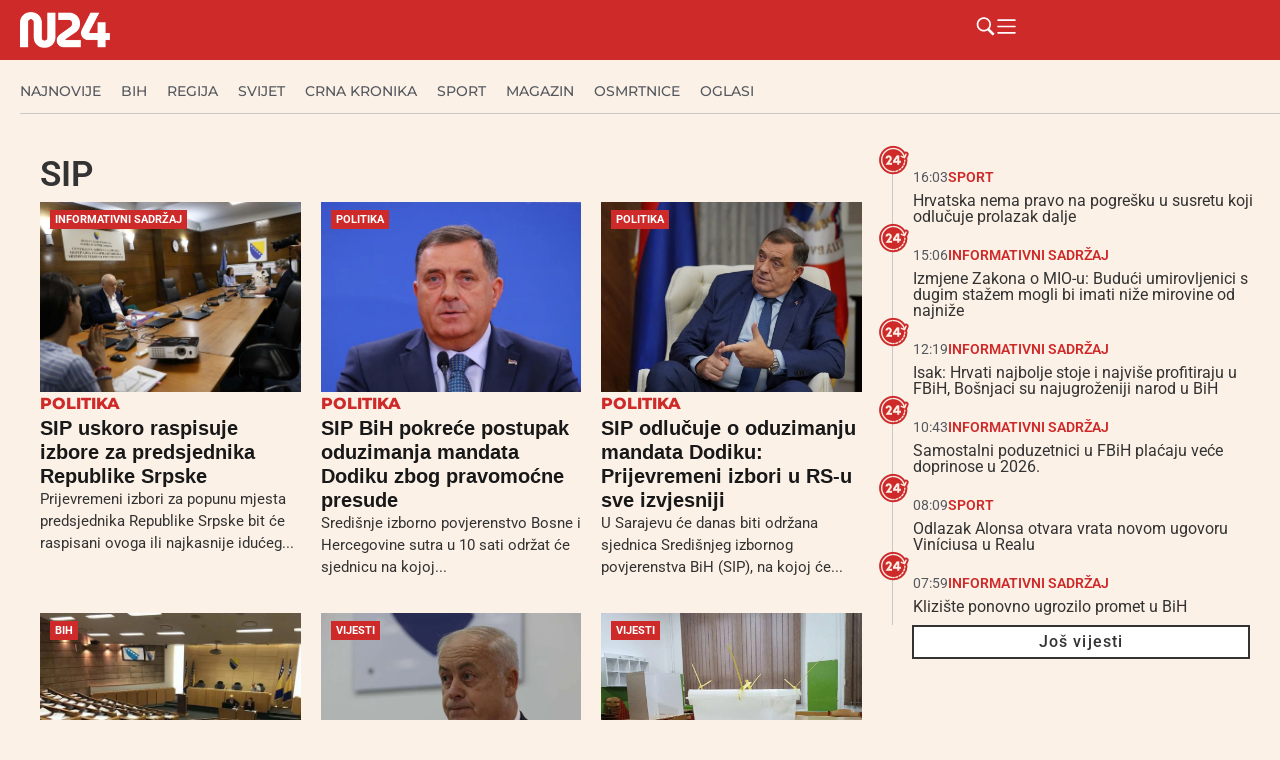

--- FILE ---
content_type: text/html; charset=UTF-8
request_url: https://n24.ba/tag/sip/
body_size: 45806
content:
<!doctype html><html lang="hr" prefix="og: https://ogp.me/ns#"><head><script data-no-optimize="1">var litespeed_docref=sessionStorage.getItem("litespeed_docref");litespeed_docref&&(Object.defineProperty(document,"referrer",{get:function(){return litespeed_docref}}),sessionStorage.removeItem("litespeed_docref"));</script> <meta charset="UTF-8"><meta name="viewport" content="width=device-width, initial-scale=1"><link rel="profile" href="https://gmpg.org/xfn/11"><title>Arhiva SIP - N24.ba</title><meta name="robots" content="index, follow, max-snippet:-1, max-video-preview:-1, max-image-preview:large"/><link rel="canonical" href="https://n24.ba/tag/sip/" /><link rel="next" href="https://n24.ba/tag/sip/page/2/" /><meta property="og:locale" content="hr_HR" /><meta property="og:type" content="article" /><meta property="og:title" content="Arhiva SIP - N24.ba" /><meta property="og:url" content="https://n24.ba/tag/sip/" /><meta property="og:site_name" content="N24.ba" /><meta property="article:publisher" content="https://www.facebook.com/n24.ba" /><meta name="twitter:card" content="summary_large_image" /><meta name="twitter:title" content="Arhiva SIP - N24.ba" /><meta name="twitter:label1" content="Objave" /><meta name="twitter:data1" content="13" /> <script type="application/ld+json" class="rank-math-schema">{"@context":"https://schema.org","@graph":[{"@type":"Organization","@id":"https://n24.ba/#organization","name":"N24.ba","url":"https://n24.ba","sameAs":["https://www.facebook.com/n24.ba"],"logo":{"@type":"ImageObject","@id":"https://n24.ba/#logo","url":"https://n24.ba/wp-content/uploads/2025/05/n24-w.png","contentUrl":"https://n24.ba/wp-content/uploads/2025/05/n24-w.png","caption":"N24.ba","inLanguage":"hr","width":"324","height":"129"}},{"@type":"WebSite","@id":"https://n24.ba/#website","url":"https://n24.ba","name":"N24.ba","publisher":{"@id":"https://n24.ba/#organization"},"inLanguage":"hr"},{"@type":"BreadcrumbList","@id":"https://n24.ba/tag/sip/#breadcrumb","itemListElement":[{"@type":"ListItem","position":"1","item":{"@id":"https://n24.ba","name":"Po\u010detna stranica"}},{"@type":"ListItem","position":"2","item":{"@id":"https://n24.ba/tag/sip/","name":"SIP"}}]},{"@type":"CollectionPage","@id":"https://n24.ba/tag/sip/#webpage","url":"https://n24.ba/tag/sip/","name":"Arhiva SIP - N24.ba","isPartOf":{"@id":"https://n24.ba/#website"},"inLanguage":"hr","breadcrumb":{"@id":"https://n24.ba/tag/sip/#breadcrumb"}}]}</script> <link rel="alternate" type="application/rss+xml" title="N24.ba &raquo; Kanal" href="https://n24.ba/feed/" /><link rel="alternate" type="application/rss+xml" title="N24.ba &raquo; Kanal komentara" href="https://n24.ba/comments/feed/" /><link rel="alternate" type="application/rss+xml" title="N24.ba &raquo; SIP Kanal oznaka" href="https://n24.ba/tag/sip/feed/" />
<script id="advads-ready" type="litespeed/javascript">window.advanced_ads_ready=function(e,a){a=a||"complete";var d=function(e){return"interactive"===a?"loading"!==e:"complete"===e};d(document.readyState)?e():document.addEventListener("readystatechange",(function(a){d(a.target.readyState)&&e()}),{once:"interactive"===a})},window.advanced_ads_ready_queue=window.advanced_ads_ready_queue||[]</script> <style id='wp-img-auto-sizes-contain-inline-css'>img:is([sizes=auto i],[sizes^="auto," i]){contain-intrinsic-size:3000px 1500px}
/*# sourceURL=wp-img-auto-sizes-contain-inline-css */</style><style id="litespeed-ccss">ul{box-sizing:border-box}:root{--wp--preset--font-size--normal:16px;--wp--preset--font-size--huge:42px}.screen-reader-text{border:0;clip-path:inset(50%);height:1px;margin:-1px;overflow:hidden;padding:0;position:absolute;width:1px;word-wrap:normal!important}html :where(img[class*=wp-image-]){height:auto;max-width:100%}:where(figure){margin:0 0 1em}:root{--wp--preset--aspect-ratio--square:1;--wp--preset--aspect-ratio--4-3:4/3;--wp--preset--aspect-ratio--3-4:3/4;--wp--preset--aspect-ratio--3-2:3/2;--wp--preset--aspect-ratio--2-3:2/3;--wp--preset--aspect-ratio--16-9:16/9;--wp--preset--aspect-ratio--9-16:9/16;--wp--preset--color--black:#000000;--wp--preset--color--cyan-bluish-gray:#abb8c3;--wp--preset--color--white:#ffffff;--wp--preset--color--pale-pink:#f78da7;--wp--preset--color--vivid-red:#cf2e2e;--wp--preset--color--luminous-vivid-orange:#ff6900;--wp--preset--color--luminous-vivid-amber:#fcb900;--wp--preset--color--light-green-cyan:#7bdcb5;--wp--preset--color--vivid-green-cyan:#00d084;--wp--preset--color--pale-cyan-blue:#8ed1fc;--wp--preset--color--vivid-cyan-blue:#0693e3;--wp--preset--color--vivid-purple:#9b51e0;--wp--preset--gradient--vivid-cyan-blue-to-vivid-purple:linear-gradient(135deg,rgba(6,147,227,1) 0%,rgb(155,81,224) 100%);--wp--preset--gradient--light-green-cyan-to-vivid-green-cyan:linear-gradient(135deg,rgb(122,220,180) 0%,rgb(0,208,130) 100%);--wp--preset--gradient--luminous-vivid-amber-to-luminous-vivid-orange:linear-gradient(135deg,rgba(252,185,0,1) 0%,rgba(255,105,0,1) 100%);--wp--preset--gradient--luminous-vivid-orange-to-vivid-red:linear-gradient(135deg,rgba(255,105,0,1) 0%,rgb(207,46,46) 100%);--wp--preset--gradient--very-light-gray-to-cyan-bluish-gray:linear-gradient(135deg,rgb(238,238,238) 0%,rgb(169,184,195) 100%);--wp--preset--gradient--cool-to-warm-spectrum:linear-gradient(135deg,rgb(74,234,220) 0%,rgb(151,120,209) 20%,rgb(207,42,186) 40%,rgb(238,44,130) 60%,rgb(251,105,98) 80%,rgb(254,248,76) 100%);--wp--preset--gradient--blush-light-purple:linear-gradient(135deg,rgb(255,206,236) 0%,rgb(152,150,240) 100%);--wp--preset--gradient--blush-bordeaux:linear-gradient(135deg,rgb(254,205,165) 0%,rgb(254,45,45) 50%,rgb(107,0,62) 100%);--wp--preset--gradient--luminous-dusk:linear-gradient(135deg,rgb(255,203,112) 0%,rgb(199,81,192) 50%,rgb(65,88,208) 100%);--wp--preset--gradient--pale-ocean:linear-gradient(135deg,rgb(255,245,203) 0%,rgb(182,227,212) 50%,rgb(51,167,181) 100%);--wp--preset--gradient--electric-grass:linear-gradient(135deg,rgb(202,248,128) 0%,rgb(113,206,126) 100%);--wp--preset--gradient--midnight:linear-gradient(135deg,rgb(2,3,129) 0%,rgb(40,116,252) 100%);--wp--preset--font-size--small:13px;--wp--preset--font-size--medium:20px;--wp--preset--font-size--large:36px;--wp--preset--font-size--x-large:42px;--wp--preset--spacing--20:0.44rem;--wp--preset--spacing--30:0.67rem;--wp--preset--spacing--40:1rem;--wp--preset--spacing--50:1.5rem;--wp--preset--spacing--60:2.25rem;--wp--preset--spacing--70:3.38rem;--wp--preset--spacing--80:5.06rem;--wp--preset--shadow--natural:6px 6px 9px rgba(0, 0, 0, 0.2);--wp--preset--shadow--deep:12px 12px 50px rgba(0, 0, 0, 0.4);--wp--preset--shadow--sharp:6px 6px 0px rgba(0, 0, 0, 0.2);--wp--preset--shadow--outlined:6px 6px 0px -3px rgba(255, 255, 255, 1), 6px 6px rgba(0, 0, 0, 1);--wp--preset--shadow--crisp:6px 6px 0px rgba(0, 0, 0, 1)}:root{--wp--style--global--content-size:800px;--wp--style--global--wide-size:1200px}:where(body){margin:0}:root{--wp--style--block-gap:24px}body{padding-top:0;padding-right:0;padding-bottom:0;padding-left:0}a:where(:not(.wp-element-button)){text-decoration:underline}html{line-height:1.15;-webkit-text-size-adjust:100%}*,:after,:before{box-sizing:border-box}body{background-color:#fff;color:#333;font-family:-apple-system,BlinkMacSystemFont,Segoe UI,Roboto,Helvetica Neue,Arial,Noto Sans,sans-serif,Apple Color Emoji,Segoe UI Emoji,Segoe UI Symbol,Noto Color Emoji;font-size:1rem;font-weight:400;line-height:1.5;margin:0;-webkit-font-smoothing:antialiased;-moz-osx-font-smoothing:grayscale}h2{color:inherit;font-family:inherit;font-weight:500;line-height:1.2;margin-block-end:1rem;margin-block-start:.5rem}h2{font-size:2rem}a{background-color:#fff0;color:#c36;text-decoration:none}img{border-style:none;height:auto;max-width:100%}figcaption{color:#333;font-size:16px;font-style:italic;font-weight:400;line-height:1.4}label{display:inline-block;line-height:1;vertical-align:middle}button,input{font-family:inherit;font-size:1rem;line-height:1.5;margin:0}input[type=search]{border:1px solid #666;border-radius:3px;padding:.5rem 1rem;width:100%}button,input{overflow:visible}button{text-transform:none}[type=submit],button{-webkit-appearance:button;width:auto}[type=submit],button{background-color:#fff0;border:1px solid #c36;border-radius:3px;color:#c36;display:inline-block;font-size:1rem;font-weight:400;padding:.5rem 1rem;text-align:center;white-space:nowrap}[type=search]{-webkit-appearance:textfield;outline-offset:-2px}[type=search]::-webkit-search-decoration{-webkit-appearance:none}::-webkit-file-upload-button{-webkit-appearance:button;font:inherit}li,ul{background:#fff0;border:0;font-size:100%;margin-block-end:0;margin-block-start:0;outline:0;vertical-align:baseline}.wp-caption{margin-block-end:1.25rem;max-width:100%}.wp-caption img{display:block;margin-inline:auto}.wp-caption-text{margin:0}.screen-reader-text{clip:rect(1px,1px,1px,1px);height:1px;overflow:hidden;position:absolute!important;width:1px;word-wrap:normal!important}:root{--direction-multiplier:1}.elementor-screen-only,.screen-reader-text{height:1px;margin:-1px;overflow:hidden;padding:0;position:absolute;top:-10000em;width:1px;clip:rect(0,0,0,0);border:0}.elementor *,.elementor :after,.elementor :before{box-sizing:border-box}.elementor a{box-shadow:none;text-decoration:none}.elementor img{border:none;border-radius:0;box-shadow:none;height:auto;max-width:100%}.elementor .elementor-widget:not(.elementor-widget-text-editor):not(.elementor-widget-theme-post-content) figure{margin:0}.elementor-element{--flex-direction:initial;--flex-wrap:initial;--justify-content:initial;--align-items:initial;--align-content:initial;--gap:initial;--flex-basis:initial;--flex-grow:initial;--flex-shrink:initial;--order:initial;--align-self:initial;align-self:var(--align-self);flex-basis:var(--flex-basis);flex-grow:var(--flex-grow);flex-shrink:var(--flex-shrink);order:var(--order)}.elementor-element:where(.e-con-full,.elementor-widget){align-content:var(--align-content);align-items:var(--align-items);flex-direction:var(--flex-direction);flex-wrap:var(--flex-wrap);gap:var(--row-gap) var(--column-gap);justify-content:var(--justify-content)}.elementor-align-left{text-align:left}:root{--page-title-display:block}.elementor-page-title{display:var(--page-title-display)}.elementor-widget{position:relative}.elementor-widget:not(:last-child){margin-bottom:var(--kit-widget-spacing,20px)}.elementor-widget:not(:last-child).elementor-widget__width-initial{margin-bottom:0}@media (prefers-reduced-motion:no-preference){html{scroll-behavior:smooth}}.e-con{--border-radius:0;--border-top-width:0px;--border-right-width:0px;--border-bottom-width:0px;--border-left-width:0px;--border-style:initial;--border-color:initial;--container-widget-width:100%;--container-widget-height:initial;--container-widget-flex-grow:0;--container-widget-align-self:initial;--content-width:min(100%,var(--container-max-width,1140px));--width:100%;--min-height:initial;--height:auto;--text-align:initial;--margin-top:0px;--margin-right:0px;--margin-bottom:0px;--margin-left:0px;--padding-top:var(--container-default-padding-top,10px);--padding-right:var(--container-default-padding-right,10px);--padding-bottom:var(--container-default-padding-bottom,10px);--padding-left:var(--container-default-padding-left,10px);--position:relative;--z-index:revert;--overflow:visible;--gap:var(--widgets-spacing,20px);--row-gap:var(--widgets-spacing-row,20px);--column-gap:var(--widgets-spacing-column,20px);--overlay-mix-blend-mode:initial;--overlay-opacity:1;--e-con-grid-template-columns:repeat(3,1fr);--e-con-grid-template-rows:repeat(2,1fr);border-radius:var(--border-radius);height:var(--height);min-height:var(--min-height);min-width:0;overflow:var(--overflow);position:var(--position);width:var(--width);z-index:var(--z-index);--flex-wrap-mobile:wrap;margin-block-end:var(--margin-block-end);margin-block-start:var(--margin-block-start);margin-inline-end:var(--margin-inline-end);margin-inline-start:var(--margin-inline-start);padding-inline-end:var(--padding-inline-end);padding-inline-start:var(--padding-inline-start)}.e-con{--margin-block-start:var(--margin-top);--margin-block-end:var(--margin-bottom);--margin-inline-start:var(--margin-left);--margin-inline-end:var(--margin-right);--padding-inline-start:var(--padding-left);--padding-inline-end:var(--padding-right);--padding-block-start:var(--padding-top);--padding-block-end:var(--padding-bottom);--border-block-start-width:var(--border-top-width);--border-block-end-width:var(--border-bottom-width);--border-inline-start-width:var(--border-left-width);--border-inline-end-width:var(--border-right-width)}.e-con.e-flex{--flex-direction:column;--flex-basis:auto;--flex-grow:0;--flex-shrink:1;flex:var(--flex-grow) var(--flex-shrink) var(--flex-basis)}.e-con-full,.e-con>.e-con-inner{padding-block-end:var(--padding-block-end);padding-block-start:var(--padding-block-start);text-align:var(--text-align)}.e-con-full.e-flex,.e-con.e-flex>.e-con-inner{flex-direction:var(--flex-direction)}.e-con,.e-con>.e-con-inner{display:var(--display)}.e-con-boxed.e-flex{align-content:normal;align-items:normal;flex-direction:column;flex-wrap:nowrap;justify-content:normal}.e-con-boxed{gap:initial;text-align:initial}.e-con.e-flex>.e-con-inner{align-content:var(--align-content);align-items:var(--align-items);align-self:auto;flex-basis:auto;flex-grow:1;flex-shrink:1;flex-wrap:var(--flex-wrap);justify-content:var(--justify-content)}.e-con>.e-con-inner{gap:var(--row-gap) var(--column-gap);height:100%;margin:0 auto;max-width:var(--content-width);padding-inline-end:0;padding-inline-start:0;width:100%}:is(.elementor-section-wrap,[data-elementor-id])>.e-con{--margin-left:auto;--margin-right:auto;max-width:min(100%,var(--width))}.e-con .elementor-widget.elementor-widget{margin-block-end:0}.e-con:before{border-block-end-width:var(--border-block-end-width);border-block-start-width:var(--border-block-start-width);border-color:var(--border-color);border-inline-end-width:var(--border-inline-end-width);border-inline-start-width:var(--border-inline-start-width);border-radius:var(--border-radius);border-style:var(--border-style);content:var(--background-overlay);display:block;height:max(100% + var(--border-top-width) + var(--border-bottom-width),100%);left:calc(0px - var(--border-left-width));mix-blend-mode:var(--overlay-mix-blend-mode);opacity:var(--overlay-opacity);position:absolute;top:calc(0px - var(--border-top-width));width:max(100% + var(--border-left-width) + var(--border-right-width),100%)}.e-con .elementor-widget{min-width:0}.e-con>.e-con-inner>.elementor-widget>.elementor-widget-container,.e-con>.elementor-widget>.elementor-widget-container{height:100%}.e-con.e-con>.e-con-inner>.elementor-widget,.elementor.elementor .e-con>.elementor-widget{max-width:100%}.e-con .elementor-widget:not(:last-child){--kit-widget-spacing:0px}@media (max-width:767px){.e-con.e-flex{--width:100%;--flex-wrap:var(--flex-wrap-mobile)}}.elementor-heading-title{line-height:1;margin:0;padding:0}.elementor-icon{color:#69727d;display:inline-block;font-size:50px;line-height:1;text-align:center}.elementor-icon svg{display:block;height:1em;position:relative;width:1em}.elementor-icon svg:before{left:50%;position:absolute;transform:translateX(-50%)}@media (max-width:767px){.elementor .elementor-hidden-mobile{display:none}}@media (min-width:768px) and (max-width:1024px){.elementor .elementor-hidden-tablet{display:none}}@media (min-width:1025px) and (max-width:99999px){.elementor .elementor-hidden-desktop{display:none}}.elementor-kit-70919{--e-global-color-primary:#CE2A2A;--e-global-color-secondary:#54595F;--e-global-color-text:#333333;--e-global-color-accent:#FCF1E7;--e-global-color-cb6c958:#F7F7F7;--e-global-typography-primary-font-family:"Roboto";--e-global-typography-primary-font-weight:600;--e-global-typography-secondary-font-family:"Roboto Slab";--e-global-typography-secondary-font-weight:400;--e-global-typography-text-font-family:"Roboto";--e-global-typography-text-font-weight:400;--e-global-typography-accent-font-family:"Roboto";--e-global-typography-accent-font-weight:500;background-color:var(--e-global-color-accent)}.e-con{--container-max-width:1280px}.elementor-widget:not(:last-child){margin-block-end:10px}.elementor-element{--widgets-spacing:10px 10px;--widgets-spacing-row:10px;--widgets-spacing-column:10px}@media (max-width:1024px){.e-con{--container-max-width:1024px}}@media (max-width:767px){.e-con{--container-max-width:767px}}.elementor-widget-image{text-align:center}.elementor-widget-image a{display:inline-block}.elementor-widget-image img{display:inline-block;vertical-align:middle}.elementor-item:after,.elementor-item:before{display:block;position:absolute}.elementor-item:not(:hover):not(:focus):not(.elementor-item-active):not(.highlighted):after,.elementor-item:not(:hover):not(:focus):not(.elementor-item-active):not(.highlighted):before{opacity:0}.e--pointer-underline .elementor-item:after,.e--pointer-underline .elementor-item:before{background-color:#3f444b;height:3px;left:0;width:100%;z-index:2}.e--pointer-underline .elementor-item:after{bottom:0;content:""}.elementor-nav-menu--main .elementor-nav-menu a{padding:13px 20px}.elementor-nav-menu--layout-horizontal{display:flex}.elementor-nav-menu--layout-horizontal .elementor-nav-menu{display:flex;flex-wrap:wrap}.elementor-nav-menu--layout-horizontal .elementor-nav-menu a{flex-grow:1;white-space:nowrap}.elementor-nav-menu--layout-horizontal .elementor-nav-menu>li{display:flex}.elementor-nav-menu--layout-horizontal .elementor-nav-menu>li:not(:first-child)>a{margin-inline-start:var(--e-nav-menu-horizontal-menu-item-margin)}.elementor-nav-menu--layout-horizontal .elementor-nav-menu>li:not(:last-child)>a{margin-inline-end:var(--e-nav-menu-horizontal-menu-item-margin)}.elementor-nav-menu--layout-horizontal .elementor-nav-menu>li:not(:last-child):after{align-self:center;border-color:var(--e-nav-menu-divider-color,#000);border-left-style:var(--e-nav-menu-divider-style,solid);border-left-width:var(--e-nav-menu-divider-width,2px);content:var(--e-nav-menu-divider-content,none);height:var(--e-nav-menu-divider-height,35%)}.elementor-nav-menu__align-start .elementor-nav-menu{justify-content:flex-start;margin-inline-end:auto}.elementor-nav-menu__align-start .elementor-nav-menu--layout-vertical>ul>li>a{justify-content:flex-start}.elementor-nav-menu__align-center .elementor-nav-menu{justify-content:center;margin-inline-end:auto;margin-inline-start:auto}.elementor-widget-nav-menu .elementor-widget-container{display:flex;flex-direction:column}.elementor-nav-menu{position:relative;z-index:2}.elementor-nav-menu:after{clear:both;content:" ";display:block;font:0/0 serif;height:0;overflow:hidden;visibility:hidden}.elementor-nav-menu,.elementor-nav-menu li{display:block;line-height:normal;list-style:none;margin:0;padding:0}.elementor-nav-menu a,.elementor-nav-menu li{position:relative}.elementor-nav-menu li{border-width:0}.elementor-nav-menu a{align-items:center;display:flex}.elementor-nav-menu a{line-height:20px;padding:10px 20px}.elementor-nav-menu--dropdown{background-color:#fff;font-size:13px}.elementor-nav-menu--dropdown-none .elementor-nav-menu--dropdown{display:none}.elementor-nav-menu--dropdown.elementor-nav-menu__container{margin-top:10px;overflow-x:hidden;overflow-y:auto;transform-origin:top}.elementor-nav-menu--dropdown a{color:#33373d}.elementor-widget-divider{--divider-border-style:none;--divider-border-width:1px;--divider-color:#0c0d0e;--divider-icon-size:20px;--divider-element-spacing:10px;--divider-pattern-height:24px;--divider-pattern-size:20px;--divider-pattern-url:none;--divider-pattern-repeat:repeat-x}.elementor-widget-divider .elementor-divider{display:flex}.elementor-widget-divider .elementor-divider-separator{direction:ltr;display:flex;margin:0}.elementor-widget-divider:not(.elementor-widget-divider--view-line_text):not(.elementor-widget-divider--view-line_icon) .elementor-divider-separator{border-block-start:var(--divider-border-width) var(--divider-border-style) var(--divider-color)}.e-con-inner>.elementor-widget-divider{width:var(--container-widget-width,100%);--flex-grow:var( --container-widget-flex-grow )}.elementor-post-info__terms-list{display:inline-block}.elementor-icon-list-items .elementor-icon-list-item .elementor-icon-list-text{display:inline-block}.elementor-icon-list-items .elementor-icon-list-item .elementor-icon-list-text a,.elementor-icon-list-items .elementor-icon-list-item .elementor-icon-list-text span{display:inline}.elementor-widget .elementor-icon-list-items.elementor-inline-items{display:flex;flex-wrap:wrap;margin-inline:-8px}.elementor-widget .elementor-icon-list-items.elementor-inline-items .elementor-inline-item{word-break:break-word}.elementor-widget .elementor-icon-list-items.elementor-inline-items .elementor-icon-list-item{margin-inline:8px}.elementor-widget .elementor-icon-list-items.elementor-inline-items .elementor-icon-list-item:after{border-width:0;border-inline-start-width:1px;border-style:solid;height:100%;inset-inline-end:-8px;inset-inline-start:auto;position:relative;width:auto}.elementor-widget .elementor-icon-list-items{list-style-type:none;margin:0;padding:0}.elementor-widget .elementor-icon-list-item{margin:0;padding:0;position:relative}.elementor-widget .elementor-icon-list-item:after{inset-block-end:0;position:absolute;width:100%}.elementor-widget .elementor-icon-list-item,.elementor-widget .elementor-icon-list-item a{align-items:var(--icon-vertical-align,center);display:flex;font-size:inherit}.elementor-widget.elementor-align-left .elementor-icon-list-item,.elementor-widget.elementor-align-left .elementor-icon-list-item a{justify-content:flex-start;text-align:left}.elementor-widget.elementor-align-left .elementor-inline-items{justify-content:flex-start}.elementor-widget:not(.elementor-align-right) .elementor-icon-list-item:after{inset-inline-start:0}@media (min-width:-1){.elementor-widget:not(.elementor-widescreen-align-right) .elementor-icon-list-item:after{inset-inline-start:0}.elementor-widget:not(.elementor-widescreen-align-left) .elementor-icon-list-item:after{inset-inline-end:0}}@media (max-width:-1){.elementor-widget:not(.elementor-laptop-align-right) .elementor-icon-list-item:after{inset-inline-start:0}.elementor-widget:not(.elementor-laptop-align-left) .elementor-icon-list-item:after{inset-inline-end:0}.elementor-widget:not(.elementor-tablet_extra-align-right) .elementor-icon-list-item:after{inset-inline-start:0}.elementor-widget:not(.elementor-tablet_extra-align-left) .elementor-icon-list-item:after{inset-inline-end:0}}@media (max-width:1024px){.elementor-widget:not(.elementor-tablet-align-right) .elementor-icon-list-item:after{inset-inline-start:0}.elementor-widget:not(.elementor-tablet-align-left) .elementor-icon-list-item:after{inset-inline-end:0}}@media (max-width:-1){.elementor-widget:not(.elementor-mobile_extra-align-right) .elementor-icon-list-item:after{inset-inline-start:0}.elementor-widget:not(.elementor-mobile_extra-align-left) .elementor-icon-list-item:after{inset-inline-end:0}}@media (max-width:767px){.elementor-widget:not(.elementor-mobile-align-right) .elementor-icon-list-item:after{inset-inline-start:0}.elementor-widget:not(.elementor-mobile-align-left) .elementor-icon-list-item:after{inset-inline-end:0}}.elementor .elementor-element ul.elementor-icon-list-items{padding:0}.elementor-70960 .elementor-element.elementor-element-14083879{--display:flex;--min-height:60px;--flex-direction:row;--container-widget-width:calc( ( 1 - var( --container-widget-flex-grow ) ) * 100% );--container-widget-height:100%;--container-widget-flex-grow:1;--container-widget-align-self:stretch;--flex-wrap-mobile:wrap;--justify-content:space-between;--align-items:center;--gap:20px 20px;--row-gap:20px;--column-gap:20px;--flex-wrap:wrap;box-shadow:0 5px 30px 0 rgb(0 0 0/.1);--padding-top:0px;--padding-bottom:0px;--padding-left:20px;--padding-right:0px}.elementor-70960 .elementor-element.elementor-element-14083879:not(.elementor-motion-effects-element-type-background){background-color:var(--e-global-color-primary)}.elementor-70960 .elementor-element.elementor-element-14083879.e-con{--flex-grow:0;--flex-shrink:0}.elementor-70960 .elementor-element.elementor-element-3ae191ff img{width:90px}.elementor-70960 .elementor-element.elementor-element-6d38222d{--display:flex;--flex-direction:row;--container-widget-width:calc( ( 1 - var( --container-widget-flex-grow ) ) * 100% );--container-widget-height:100%;--container-widget-flex-grow:1;--container-widget-align-self:stretch;--flex-wrap-mobile:wrap;--justify-content:flex-end;--align-items:center}.elementor-widget-icon.elementor-view-default .elementor-icon{color:var(--e-global-color-primary);border-color:var(--e-global-color-primary)}.elementor-widget-icon.elementor-view-default .elementor-icon svg{fill:var(--e-global-color-primary)}.elementor-70960 .elementor-element.elementor-element-2225cbc3.elementor-element{--align-self:center}.elementor-70960 .elementor-element.elementor-element-2225cbc3 .elementor-icon-wrapper{text-align:center}.elementor-70960 .elementor-element.elementor-element-2225cbc3.elementor-view-default .elementor-icon{color:#FFF;border-color:#FFF}.elementor-70960 .elementor-element.elementor-element-2225cbc3.elementor-view-default .elementor-icon svg{fill:#FFF}.elementor-70960 .elementor-element.elementor-element-2225cbc3 .elementor-icon{font-size:21px}.elementor-70960 .elementor-element.elementor-element-2225cbc3 .elementor-icon svg{height:21px}.elementor-70960 .elementor-element.elementor-element-246e6a36.elementor-element{--align-self:center}.elementor-70960 .elementor-element.elementor-element-246e6a36 .elementor-icon-wrapper{text-align:center}.elementor-70960 .elementor-element.elementor-element-246e6a36.elementor-view-default .elementor-icon{color:#FFF;border-color:#FFF}.elementor-70960 .elementor-element.elementor-element-246e6a36.elementor-view-default .elementor-icon svg{fill:#FFF}.elementor-70960 .elementor-element.elementor-element-246e6a36 .elementor-icon{font-size:21px}.elementor-70960 .elementor-element.elementor-element-246e6a36 .elementor-icon svg{height:21px}.elementor-70960 .elementor-element.elementor-element-297fbc9d{--display:flex;--min-height:67px;--flex-direction:column;--container-widget-width:calc( ( 1 - var( --container-widget-flex-grow ) ) * 100% );--container-widget-height:initial;--container-widget-flex-grow:0;--container-widget-align-self:initial;--flex-wrap-mobile:wrap;--justify-content:center;--align-items:flex-start;--gap:0px 0px;--row-gap:0px;--column-gap:0px;--flex-wrap:wrap;border-style:solid;--border-style:solid;border-width:0 0 0 0;--border-top-width:0px;--border-right-width:0px;--border-bottom-width:0px;--border-left-width:0px;border-color:#C8C8C8;--border-color:#C8C8C8;--padding-top:0px;--padding-bottom:0px;--padding-left:20px;--padding-right:0px}.elementor-70960 .elementor-element.elementor-element-297fbc9d:not(.elementor-motion-effects-element-type-background){background-color:#FCF1E7}.elementor-70960 .elementor-element.elementor-element-297fbc9d.e-con{--flex-grow:0;--flex-shrink:0}.elementor-widget-nav-menu .elementor-nav-menu .elementor-item{font-family:var(--e-global-typography-primary-font-family),Sans-serif;font-weight:var(--e-global-typography-primary-font-weight)}.elementor-widget-nav-menu .elementor-nav-menu--main .elementor-item{color:var(--e-global-color-text);fill:var(--e-global-color-text)}.elementor-widget-nav-menu .elementor-nav-menu--main:not(.e--pointer-framed) .elementor-item:before,.elementor-widget-nav-menu .elementor-nav-menu--main:not(.e--pointer-framed) .elementor-item:after{background-color:var(--e-global-color-accent)}.elementor-widget-nav-menu{--e-nav-menu-divider-color:var( --e-global-color-text )}.elementor-widget-nav-menu .elementor-nav-menu--dropdown .elementor-item{font-family:var(--e-global-typography-accent-font-family),Sans-serif;font-weight:var(--e-global-typography-accent-font-weight)}.elementor-70960 .elementor-element.elementor-element-1ac2a761 .elementor-nav-menu .elementor-item{font-family:"Montserrat",Sans-serif;font-size:14px;font-weight:500;text-transform:uppercase}.elementor-70960 .elementor-element.elementor-element-1ac2a761 .elementor-nav-menu--main .elementor-item{color:var(--e-global-color-secondary);fill:var(--e-global-color-secondary);padding-left:0;padding-right:0}.elementor-70960 .elementor-element.elementor-element-1ac2a761 .e--pointer-underline .elementor-item:after{height:0}.elementor-70960 .elementor-element.elementor-element-1ac2a761{--e-nav-menu-horizontal-menu-item-margin:calc( 20px / 2 )}.elementor-70960 .elementor-element.elementor-element-1ac2a761 .elementor-nav-menu--dropdown a{color:#16163f;fill:#16163f}.elementor-70960 .elementor-element.elementor-element-1ac2a761 .elementor-nav-menu--dropdown .elementor-item{font-family:"Montserrat",Sans-serif;font-size:16px;font-weight:400}.elementor-70960 .elementor-element.elementor-element-1ac2a761 .elementor-nav-menu__container.elementor-nav-menu--dropdown{box-shadow:0 15px 20px 0 rgb(0 0 0/.1)}.elementor-70960 .elementor-element.elementor-element-1ac2a761 .elementor-nav-menu--dropdown a{padding-left:10px;padding-right:10px;padding-top:20px;padding-bottom:20px}.elementor-70960 .elementor-element.elementor-element-1ac2a761 .elementor-nav-menu__container.elementor-nav-menu--dropdown{margin-top:15px!important}.elementor-widget-divider{--divider-color:var( --e-global-color-secondary )}.elementor-70960 .elementor-element.elementor-element-3318f7cf{--divider-border-style:solid;--divider-color:#C8C8C8;--divider-border-width:1px}.elementor-70960 .elementor-element.elementor-element-3318f7cf .elementor-divider-separator{width:100%;margin:0 auto;margin-center:0}.elementor-70960 .elementor-element.elementor-element-3318f7cf .elementor-divider{text-align:center;padding-block-start:2px;padding-block-end:2px}.elementor-location-header:before{content:"";display:table;clear:both}@media (max-width:1024px){.elementor-70960 .elementor-element.elementor-element-1ac2a761 .elementor-nav-menu__container.elementor-nav-menu--dropdown{margin-top:20px!important}}@media (min-width:768px){.elementor-70960 .elementor-element.elementor-element-14083879{--content-width:1280px}.elementor-70960 .elementor-element.elementor-element-6d38222d{--width:25%}.elementor-70960 .elementor-element.elementor-element-297fbc9d{--content-width:1280px}}@media (max-width:767px){.elementor-70960 .elementor-element.elementor-element-14083879{--align-items:center;--container-widget-width:calc( ( 1 - var( --container-widget-flex-grow ) ) * 100% );--flex-wrap:nowrap;--padding-top:0px;--padding-bottom:0px;--padding-left:20px;--padding-right:10px}.elementor-70960 .elementor-element.elementor-element-297fbc9d{--min-height:40px;--flex-direction:column;--container-widget-width:calc( ( 1 - var( --container-widget-flex-grow ) ) * 100% );--container-widget-height:initial;--container-widget-flex-grow:0;--container-widget-align-self:initial;--flex-wrap-mobile:wrap;--justify-content:center;--align-items:flex-start;--flex-wrap:nowrap;--padding-top:0px;--padding-bottom:0px;--padding-left:0px;--padding-right:0px}.elementor-70960 .elementor-element.elementor-element-1ac2a761>.elementor-widget-container{padding:0 0 0 10px}.elementor-70960 .elementor-element.elementor-element-1ac2a761 .e--pointer-underline .elementor-item:after{height:0}.elementor-70960 .elementor-element.elementor-element-1ac2a761 .elementor-nav-menu--main .elementor-item{padding-left:0;padding-right:0;padding-top:0;padding-bottom:0}.elementor-70960 .elementor-element.elementor-element-1ac2a761{--e-nav-menu-horizontal-menu-item-margin:calc( 10px / 2 )}.elementor-70960 .elementor-element.elementor-element-1ac2a761 .elementor-nav-menu--dropdown .elementor-item{font-size:16px}.elementor-70960 .elementor-element.elementor-element-1ac2a761 .elementor-nav-menu--dropdown a{padding-top:24px;padding-bottom:24px}.elementor-70960 .elementor-element.elementor-element-1ac2a761 .elementor-nav-menu__container.elementor-nav-menu--dropdown{margin-top:20px!important}}.elementor-70960 .elementor-element.elementor-element-297fbc9d .elementor-nav-menu{display:flex;flex-wrap:nowrap;overflow-x:auto;scrollbar-width:none;-ms-overflow-style:none}.elementor-70960 .elementor-element.elementor-element-297fbc9d .elementor-nav-menu::-webkit-scrollbar{display:none}.elementor-70960 .elementor-element.elementor-element-297fbc9d .elementor-item{white-space:nowrap;padding:10px 15px;flex-shrink:0}.elementor-widget-divider{--divider-color:var( --e-global-color-secondary )}.elementor-widget-image .widget-image-caption{color:var(--e-global-color-text);font-family:var(--e-global-typography-text-font-family),Sans-serif;font-weight:var(--e-global-typography-text-font-weight)}.elementor-widget-nav-menu .elementor-nav-menu .elementor-item{font-family:var(--e-global-typography-primary-font-family),Sans-serif;font-weight:var(--e-global-typography-primary-font-weight)}.elementor-widget-nav-menu .elementor-nav-menu--main .elementor-item{color:var(--e-global-color-text);fill:var(--e-global-color-text)}.elementor-widget-nav-menu .elementor-nav-menu--main:not(.e--pointer-framed) .elementor-item:before,.elementor-widget-nav-menu .elementor-nav-menu--main:not(.e--pointer-framed) .elementor-item:after{background-color:var(--e-global-color-accent)}.elementor-widget-nav-menu{--e-nav-menu-divider-color:var( --e-global-color-text )}.elementor-widget-nav-menu .elementor-nav-menu--dropdown .elementor-item{font-family:var(--e-global-typography-accent-font-family),Sans-serif;font-weight:var(--e-global-typography-accent-font-weight)}.elementor-widget-heading .elementor-heading-title{font-family:var(--e-global-typography-primary-font-family),Sans-serif;font-weight:var(--e-global-typography-primary-font-weight);color:var(--e-global-color-primary)}.elementor-location-header:before{content:"";display:table;clear:both}.elementor-70944 .elementor-element.elementor-element-f6aa0b8{--display:flex;--flex-direction:column;--container-widget-width:100%;--container-widget-height:initial;--container-widget-flex-grow:0;--container-widget-align-self:initial;--flex-wrap-mobile:wrap;--gap:10px 10px;--row-gap:10px;--column-gap:10px;--padding-top:20px;--padding-bottom:50px;--padding-left:0px;--padding-right:0px}.elementor-70944 .elementor-element.elementor-element-f6aa0b8:not(.elementor-motion-effects-element-type-background){background-color:var(--e-global-color-accent)}.elementor-widget-post-info .elementor-icon-list-text,.elementor-widget-post-info .elementor-icon-list-text a{color:var(--e-global-color-secondary)}.elementor-widget-post-info .elementor-icon-list-item{font-family:var(--e-global-typography-text-font-family),Sans-serif;font-weight:var(--e-global-typography-text-font-weight)}.elementor-70944 .elementor-element.elementor-element-20075eba>.elementor-widget-container{padding:0 100px 10px 100px}.elementor-70944 .elementor-element.elementor-element-20075eba .elementor-icon-list-items.elementor-inline-items .elementor-icon-list-item{margin-right:calc(25px/2);margin-left:calc(25px/2)}.elementor-70944 .elementor-element.elementor-element-20075eba .elementor-icon-list-items.elementor-inline-items{margin-right:calc(-25px/2);margin-left:calc(-25px/2)}body:not(.rtl) .elementor-70944 .elementor-element.elementor-element-20075eba .elementor-icon-list-items.elementor-inline-items .elementor-icon-list-item:after{right:calc(-25px/2)}.elementor-70944 .elementor-element.elementor-element-20075eba .elementor-icon-list-text,.elementor-70944 .elementor-element.elementor-element-20075eba .elementor-icon-list-text a{color:#CE2A2A}.elementor-70944 .elementor-element.elementor-element-20075eba .elementor-icon-list-item{font-family:"Roboto",Sans-serif;font-size:20px;font-weight:500}.elementor-widget-theme-post-title .elementor-heading-title{font-family:var(--e-global-typography-primary-font-family),Sans-serif;font-weight:var(--e-global-typography-primary-font-weight);color:var(--e-global-color-primary)}.elementor-70944 .elementor-element.elementor-element-34f179ef>.elementor-widget-container{padding:0 90px 0 100px}.elementor-70944 .elementor-element.elementor-element-34f179ef{text-align:left}.elementor-70944 .elementor-element.elementor-element-34f179ef .elementor-heading-title{font-size:40px;font-weight:800;text-transform:none;font-style:normal;text-decoration:none;line-height:1.1em;letter-spacing:0;word-spacing:0em;color:var(--e-global-color-text)}.elementor-widget-theme-post-featured-image .widget-image-caption{color:var(--e-global-color-text);font-family:var(--e-global-typography-text-font-family),Sans-serif;font-weight:var(--e-global-typography-text-font-weight)}.elementor-70944 .elementor-element.elementor-element-4af2079{width:100%;max-width:100%}.elementor-70944 .elementor-element.elementor-element-4af2079>.elementor-widget-container{padding:10px 0 0 20px}.elementor-70944 .elementor-element.elementor-element-4af2079 img{width:100%}.elementor-70944 .elementor-element.elementor-element-4af2079 .widget-image-caption{text-align:left;color:#FFF;background-color:var(--e-global-color-text);font-family:"Roboto",Sans-serif;font-size:14px;font-weight:400;text-transform:none;font-style:normal;text-decoration:none;line-height:1.5em;letter-spacing:0;word-spacing:0em}.elementor-70944 .elementor-element.elementor-element-3d68d541>.elementor-widget-container{margin:0 0 0 0;padding:10px 0 0 100px}.elementor-widget-image .widget-image-caption{color:var(--e-global-color-text);font-family:var(--e-global-typography-text-font-family),Sans-serif;font-weight:var(--e-global-typography-text-font-weight)}.elementor-widget-heading .elementor-heading-title{font-family:var(--e-global-typography-primary-font-family),Sans-serif;font-weight:var(--e-global-typography-primary-font-weight);color:var(--e-global-color-primary)}body.elementor-page-70944:not(.elementor-motion-effects-element-type-background){background-color:#FFF}@media (max-width:1024px){.elementor-70944 .elementor-element.elementor-element-34f179ef .elementor-heading-title{font-size:45px}.elementor-70944 .elementor-element.elementor-element-4af2079 .widget-image-caption{font-size:14px}}@media (min-width:768px){.elementor-70944 .elementor-element.elementor-element-f6aa0b8{--content-width:880px}}@media (max-width:767px){.elementor-70944 .elementor-element.elementor-element-f6aa0b8{--padding-top:20px;--padding-bottom:20px;--padding-left:0px;--padding-right:0px}.elementor-70944 .elementor-element.elementor-element-20075eba>.elementor-widget-container{padding:0 15px 0 15px}.elementor-70944 .elementor-element.elementor-element-20075eba .elementor-icon-list-items.elementor-inline-items .elementor-icon-list-item{margin-right:calc(25px/2);margin-left:calc(25px/2)}.elementor-70944 .elementor-element.elementor-element-20075eba .elementor-icon-list-items.elementor-inline-items{margin-right:calc(-25px/2);margin-left:calc(-25px/2)}body:not(.rtl) .elementor-70944 .elementor-element.elementor-element-20075eba .elementor-icon-list-items.elementor-inline-items .elementor-icon-list-item:after{right:calc(-25px/2)}.elementor-70944 .elementor-element.elementor-element-34f179ef>.elementor-widget-container{padding:10px 15px 10px 15px}.elementor-70944 .elementor-element.elementor-element-34f179ef .elementor-heading-title{font-size:32px;line-height:1.1em}.elementor-70944 .elementor-element.elementor-element-4af2079>.elementor-widget-container{padding:0 0 0 0}.elementor-70944 .elementor-element.elementor-element-4af2079 img{width:100%}.elementor-70944 .elementor-element.elementor-element-3d68d541>.elementor-widget-container{margin:0 0 0 0;padding:10px 0 10px 15px}}.elementor-widget-theme-post-featured-image .widget-image-caption{color:var(--e-global-color-text);font-family:var(--e-global-typography-text-font-family),Sans-serif;font-weight:var(--e-global-typography-text-font-weight)}.elementor-widget-post-info .elementor-icon-list-text,.elementor-widget-post-info .elementor-icon-list-text a{color:var(--e-global-color-secondary)}.elementor-widget-post-info .elementor-icon-list-item{font-family:var(--e-global-typography-text-font-family),Sans-serif;font-weight:var(--e-global-typography-text-font-weight)}.elementor-widget-theme-post-title .elementor-heading-title{font-family:var(--e-global-typography-primary-font-family),Sans-serif;font-weight:var(--e-global-typography-primary-font-weight);color:var(--e-global-color-primary)}.elementor-widget-theme-post-featured-image .widget-image-caption{color:var(--e-global-color-text);font-family:var(--e-global-typography-text-font-family),Sans-serif;font-weight:var(--e-global-typography-text-font-weight)}.elementor-widget-post-info .elementor-icon-list-text,.elementor-widget-post-info .elementor-icon-list-text a{color:var(--e-global-color-secondary)}.elementor-widget-post-info .elementor-icon-list-item{font-family:var(--e-global-typography-text-font-family),Sans-serif;font-weight:var(--e-global-typography-text-font-weight)}.elementor-widget-theme-post-title .elementor-heading-title{font-family:var(--e-global-typography-primary-font-family),Sans-serif;font-weight:var(--e-global-typography-primary-font-weight);color:var(--e-global-color-primary)}.elementor-widget-theme-post-featured-image .widget-image-caption{color:var(--e-global-color-text);font-family:var(--e-global-typography-text-font-family),Sans-serif;font-weight:var(--e-global-typography-text-font-weight)}.elementor-widget-post-info .elementor-icon-list-text,.elementor-widget-post-info .elementor-icon-list-text a{color:var(--e-global-color-secondary)}.elementor-widget-post-info .elementor-icon-list-item{font-family:var(--e-global-typography-text-font-family),Sans-serif;font-weight:var(--e-global-typography-text-font-weight)}.elementor-widget-theme-post-title .elementor-heading-title{font-family:var(--e-global-typography-primary-font-family),Sans-serif;font-weight:var(--e-global-typography-primary-font-weight);color:var(--e-global-color-primary)}.elementor-widget-post-info .elementor-icon-list-text,.elementor-widget-post-info .elementor-icon-list-text a{color:var(--e-global-color-secondary)}.elementor-widget-post-info .elementor-icon-list-item{font-family:var(--e-global-typography-text-font-family),Sans-serif;font-weight:var(--e-global-typography-text-font-weight)}.elementor-widget-theme-post-title .elementor-heading-title{font-family:var(--e-global-typography-primary-font-family),Sans-serif;font-weight:var(--e-global-typography-primary-font-weight);color:var(--e-global-color-primary)}.elementor-widget-theme-post-featured-image .widget-image-caption{color:var(--e-global-color-text);font-family:var(--e-global-typography-text-font-family),Sans-serif;font-weight:var(--e-global-typography-text-font-weight)}.elementor-widget-post-info .elementor-icon-list-text,.elementor-widget-post-info .elementor-icon-list-text a{color:var(--e-global-color-secondary)}.elementor-widget-post-info .elementor-icon-list-item{font-family:var(--e-global-typography-text-font-family),Sans-serif;font-weight:var(--e-global-typography-text-font-weight)}.elementor-widget-theme-post-title .elementor-heading-title{font-family:var(--e-global-typography-primary-font-family),Sans-serif;font-weight:var(--e-global-typography-primary-font-weight);color:var(--e-global-color-primary)}.elementor-widget-image .widget-image-caption{color:var(--e-global-color-text);font-family:var(--e-global-typography-text-font-family),Sans-serif;font-weight:var(--e-global-typography-text-font-weight)}.elementor-widget-theme-post-featured-image .widget-image-caption{color:var(--e-global-color-text);font-family:var(--e-global-typography-text-font-family),Sans-serif;font-weight:var(--e-global-typography-text-font-weight)}.elementor-widget-post-info .elementor-icon-list-text,.elementor-widget-post-info .elementor-icon-list-text a{color:var(--e-global-color-secondary)}.elementor-widget-post-info .elementor-icon-list-item{font-family:var(--e-global-typography-text-font-family),Sans-serif;font-weight:var(--e-global-typography-text-font-weight)}.elementor-widget-theme-post-title .elementor-heading-title{font-family:var(--e-global-typography-primary-font-family),Sans-serif;font-weight:var(--e-global-typography-primary-font-weight);color:var(--e-global-color-primary)}.elementor-widget-theme-post-featured-image .widget-image-caption{color:var(--e-global-color-text);font-family:var(--e-global-typography-text-font-family),Sans-serif;font-weight:var(--e-global-typography-text-font-weight)}.elementor-widget-post-info .elementor-icon-list-text,.elementor-widget-post-info .elementor-icon-list-text a{color:var(--e-global-color-secondary)}.elementor-widget-post-info .elementor-icon-list-item{font-family:var(--e-global-typography-text-font-family),Sans-serif;font-weight:var(--e-global-typography-text-font-weight)}.elementor-widget-theme-post-title .elementor-heading-title{font-family:var(--e-global-typography-primary-font-family),Sans-serif;font-weight:var(--e-global-typography-primary-font-weight);color:var(--e-global-color-primary)}.elementor-widget-post-info .elementor-icon-list-text,.elementor-widget-post-info .elementor-icon-list-text a{color:var(--e-global-color-secondary)}.elementor-widget-post-info .elementor-icon-list-item{font-family:var(--e-global-typography-text-font-family),Sans-serif;font-weight:var(--e-global-typography-text-font-weight)}.elementor-widget-theme-post-title .elementor-heading-title{font-family:var(--e-global-typography-primary-font-family),Sans-serif;font-weight:var(--e-global-typography-primary-font-weight);color:var(--e-global-color-primary)}.elementor-widget-theme-post-featured-image .widget-image-caption{color:var(--e-global-color-text);font-family:var(--e-global-typography-text-font-family),Sans-serif;font-weight:var(--e-global-typography-text-font-weight)}.elementor-widget-theme-post-featured-image .widget-image-caption{color:var(--e-global-color-text);font-family:var(--e-global-typography-text-font-family),Sans-serif;font-weight:var(--e-global-typography-text-font-weight)}.elementor-widget-post-info .elementor-icon-list-text,.elementor-widget-post-info .elementor-icon-list-text a{color:var(--e-global-color-secondary)}.elementor-widget-post-info .elementor-icon-list-item{font-family:var(--e-global-typography-text-font-family),Sans-serif;font-weight:var(--e-global-typography-text-font-weight)}.elementor-widget-theme-post-title .elementor-heading-title{font-family:var(--e-global-typography-primary-font-family),Sans-serif;font-weight:var(--e-global-typography-primary-font-weight);color:var(--e-global-color-primary)}.elementor-widget-post-info .elementor-icon-list-text,.elementor-widget-post-info .elementor-icon-list-text a{color:var(--e-global-color-secondary)}.elementor-widget-post-info .elementor-icon-list-item{font-family:var(--e-global-typography-text-font-family),Sans-serif;font-weight:var(--e-global-typography-text-font-weight)}.elementor-widget-theme-post-title .elementor-heading-title{font-family:var(--e-global-typography-primary-font-family),Sans-serif;font-weight:var(--e-global-typography-primary-font-weight);color:var(--e-global-color-primary)}.elementor-widget-theme-post-featured-image .widget-image-caption{color:var(--e-global-color-text);font-family:var(--e-global-typography-text-font-family),Sans-serif;font-weight:var(--e-global-typography-text-font-weight)}@media screen and (max-height:640px){.e-con.e-parent:nth-of-type(n+2):not(.e-lazyloaded):not(.e-no-lazyload),.e-con.e-parent:nth-of-type(n+2):not(.e-lazyloaded):not(.e-no-lazyload) *{background-image:none!important}}.elementor-70939 .elementor-element.elementor-element-1eaca2a1{--display:flex;--flex-direction:column;--container-widget-width:100%;--container-widget-height:initial;--container-widget-flex-grow:0;--container-widget-align-self:initial;--flex-wrap-mobile:wrap;--margin-top:0px;--margin-bottom:0px;--margin-left:0px;--margin-right:0px;--padding-top:0px;--padding-bottom:0px;--padding-left:0px;--padding-right:0px}.elementor-widget-search{--e-search-input-color:var( --e-global-color-text )}@media (min-width:768px){.elementor-70939 .elementor-element.elementor-element-1eaca2a1{--width:83%}}@media (max-width:767px){.elementor-70939 .elementor-element.elementor-element-1eaca2a1{--margin-top:0px;--margin-bottom:0px;--margin-left:0px;--margin-right:0px}}.elementor-widget-search{--e-search-white:#fff;--e-search-light-grey:#cdcdcd;--e-search-medium-grey:#515962;--e-search-dark-grey:#2d2d2d;--e-search-black:#000;--e-search-dark-red:#c36;--e-search-dark-purple:#336;--e-search-input-color:var(--e-search-medium-grey);--e-search-input-border-color:var(--e-search-light-grey);--e-search-input-border-radius:0;--e-search-input-gap:4px;--e-search-input-padding:16px;--e-search-input-padding-inline-start:16px;--e-search-input-padding-inline-end:16px;--e-search-input-padding-block-start:16px;--e-search-input-padding-block-end:16px;--e-search-placeholder-color:var(--e-search-medium-grey);--e-search-icon-label-color:var(--e-search-medium-grey);--e-search-icon-label-size:24px;--e-search-icon-label-absolute-width:initial;--e-search-icon-clear-color:var(--e-search-light-grey);--e-search-icon-clear-size:12px;--e-search-icon-clear-absolute-width:initial;--e-search-submit-color:var(--e-search-white);--e-search-submit-background-color:var(--e-search-dark-grey);--e-search-submit-border-color:none;--e-search-submit-border-type:none;--e-search-submit-border-radius:0;--e-search-submit-border-width:0px;--e-search-submit-padding:24px;--e-search-submit-margin-inline-start:8px;--e-search-submit-button-width:initial;--e-search-submit-button-flex-direction:row;--e-search-pagination-numbers-padding-left:8px;--e-search-pagination-numbers-padding-right:8px;--e-search-icon-submit-color:var(--e-search-white);--e-search-submit-icon-gap:8px;--e-search-submit-icon-margin-inline-start:0px;--e-search-submit-icon-margin-inline-end:var(--e-search-submit-icon-gap);--e-search-icon-submit-size:24px;--e-search-results-background-color:var(--e-search-white);--e-search-results-border-color:var(--e-search-light-grey);--e-search-results-border-type:solid;--e-search-results-border-width:1px;--e-search-results-border-radius:0px;--e-search-results-padding:16px;--e-search-results-width:100%;--e-search-results-columns:1;--e-search-results-max-height:initial;--e-search-input-and-results-gap:8px;--e-search-loop-item-equal-height:initial;--e-search-results-grid-auto-rows:initial;--e-search-results-inset-inline-start:initial;--e-search-results-inset-inline-end:initial;--e-search-results-transform:initial;--e-search-results-default-gap:16px;--e-search-results-column-gap:var(--e-search-results-default-gap);--e-search-results-row-gap:var(--e-search-results-default-gap);--e-search-pagination-inset-inline-start:initial;--e-search-pagination-inline-end:initial;--e-search-pagination-transform:initial;--e-search-pagination-border-radius:0px;--e-search-pagination-background-color:var(--e-search-black);--e-search-pagination-text-align:center;--e-search-pagination-justify-content:center;--e-search-pagination-color:var(--e-search-dark-red);--e-search-pagination-hover:var(--e-search-dark-purple);--e-search-pagination-current:var(--e-search-black);--e-search-pagination-page-numbers-gap:10px;--e-search-pagination-block-end-spacing:0px;--e-search-pagination-block-start-spacing:0px;--e-search-pagination-vertical-position:column;--e-search-nothing-found-padding-block-start:0;--e-search-nothing-found-padding-block-end:0;--e-search-nothing-found-results-columns:1;--e-search-nothing-found-message-color:var(--e-search-medium-grey);--e-search-nothing-found-message-alignment:center;--e-search-loader-icon-color:var(--e-search-black);--e-search-loader-icon-size:34px}.elementor-widget-search .e-search-form{display:flex}.elementor-widget-search .e-search-label{display:flex;position:relative;z-index:10}.elementor-widget-search .e-search-input-wrapper{display:flex;flex:1;flex-direction:column;position:relative}.elementor-widget-search .e-search-input{--e-search-icons-min-height:max(var(--e-search-icon-clear-size),var(--e-search-icon-label-size));border-color:var(--e-search-input-border-color);border-radius:var(--e-search-input-border-radius);color:var(--e-search-input-color);height:100%;min-height:calc(var(--e-search-input-padding-block-end) + var(--e-search-input-padding-block-start) + var(--e-search-icons-min-height));padding-block-end:var(--e-search-input-padding-block-end);padding-block-start:var(--e-search-input-padding-block-start);padding-inline-end:calc(var(--e-search-input-padding-inline-end) + var(--e-search-icon-clear-absolute-width) + var(--e-search-input-gap));padding-inline-start:calc(var(--e-search-input-padding-inline-start) + var(--e-search-icon-label-absolute-width) + var(--e-search-input-gap))}.elementor-widget-search .e-search-input::-moz-placeholder{color:var(--e-search-placeholder-color)}.elementor-widget-search .e-search-input::-ms-clear,.elementor-widget-search .e-search-input::-ms-reveal{display:none;height:0;width:0}.elementor-widget-search .e-search-input::-webkit-search-cancel-button,.elementor-widget-search .e-search-input::-webkit-search-decoration,.elementor-widget-search .e-search-input::-webkit-search-results-button,.elementor-widget-search .e-search-input::-webkit-search-results-decoration{display:none}.elementor-widget-search .e-search-results-container{background-color:var(--e-search-results-background-color);border-radius:var(--e-search-results-border-radius);display:flex;height:-moz-fit-content;height:fit-content;inset-block-start:calc(100% + var(--e-search-input-and-results-gap));inset-inline-end:var(--e-search-results-inset-inline-end);inset-inline-start:var(--e-search-results-inset-inline-start);position:absolute;transform:var(--e-search-results-transform);width:var(--e-search-results-width);z-index:2000}.elementor-widget-search .e-search-results-container>div{border:var(--e-search-results-border-type) var(--e-search-results-border-width) var(--e-search-results-border-color);border-radius:var(--e-search-results-border-radius);max-height:var(--e-search-results-max-height);overflow:auto;padding:var(--e-search-results-padding);width:100%}.elementor-widget-search .e-search-results-container>div:empty{display:none}.elementor-widget-search .e-search-results{display:none}.elementor-widget-search .e-search .e-search-submit{align-items:center;background-color:var(--e-search-submit-background-color);border-color:var(--e-search-submit-border-color);border-radius:var(--e-search-submit-border-radius);border-style:var(--e-search-submit-border-type);border-width:var(--e-search-submit-border-width);color:var(--e-search-submit-color);display:flex;flex-direction:var(--e-search-submit-button-flex-direction);font-size:var(--e-search-form-submit-icon-size);margin-inline-start:var(--e-search-submit-margin-inline-start);padding:var(--e-search-submit-padding);width:var(--e-search-submit-button-width)}.elementor-widget-search .hidden{opacity:0;visibility:hidden}.elementor-widget-search .hide-loader .e-search-results{display:flex;flex-direction:var(--e-search-pagination-vertical-position)}[data-elementor-type=popup]:not(.elementor-edit-area){display:none}.elementor-70954 .elementor-element.elementor-element-7f9cf2f9{--display:flex;--flex-direction:column;--container-widget-width:100%;--container-widget-height:initial;--container-widget-flex-grow:0;--container-widget-align-self:initial;--flex-wrap-mobile:wrap;--gap:0px 0px;--row-gap:0px;--column-gap:0px}.elementor-widget-nav-menu .elementor-nav-menu .elementor-item{font-family:var(--e-global-typography-primary-font-family),Sans-serif;font-weight:var(--e-global-typography-primary-font-weight)}.elementor-widget-nav-menu .elementor-nav-menu--main .elementor-item{color:var(--e-global-color-text);fill:var(--e-global-color-text)}.elementor-widget-nav-menu .elementor-nav-menu--main:not(.e--pointer-framed) .elementor-item:before,.elementor-widget-nav-menu .elementor-nav-menu--main:not(.e--pointer-framed) .elementor-item:after{background-color:var(--e-global-color-accent)}.elementor-widget-nav-menu{--e-nav-menu-divider-color:var( --e-global-color-text )}.elementor-widget-nav-menu .elementor-nav-menu--dropdown .elementor-item{font-family:var(--e-global-typography-accent-font-family),Sans-serif;font-weight:var(--e-global-typography-accent-font-weight)}.elementor-70954 .elementor-element.elementor-element-54c00808{width:var(--container-widget-width,99.737%);max-width:99.737%;--container-widget-width:99.737%;--container-widget-flex-grow:0}.elementor-70954 .elementor-element.elementor-element-54c00808>.elementor-widget-container{padding:40px 0 20px 0}.elementor-70954 .elementor-element.elementor-element-54c00808.elementor-element{--flex-grow:0;--flex-shrink:0}.elementor-70954 .elementor-element.elementor-element-54c00808 .elementor-nav-menu--main .elementor-item{color:#FFF;fill:#FFF;padding-top:7px;padding-bottom:7px}.elementor-70954 .elementor-element.elementor-element-54c00808 .elementor-nav-menu--dropdown a{color:var(--e-global-color-text);fill:var(--e-global-color-text)}.elementor-70954 .elementor-element.elementor-element-54c00808 .elementor-nav-menu--dropdown .elementor-item{font-size:14px;font-weight:500}.elementor-70954 .elementor-element.elementor-element-f077f01 .elementor-nav-menu .elementor-item{font-family:"Roboto",Sans-serif;font-size:14px;font-weight:600}.elementor-70954 .elementor-element.elementor-element-f077f01 .elementor-nav-menu--main .elementor-item{color:#FFF;fill:#FFF;padding-left:10px;padding-right:10px;padding-top:5px;padding-bottom:5px}.elementor-70954 .elementor-element.elementor-element-f077f01{--e-nav-menu-divider-content:"";--e-nav-menu-divider-style:solid;--e-nav-menu-divider-width:1px;--e-nav-menu-horizontal-menu-item-margin:calc( 0px / 2 )}.elementor-70954 .elementor-element.elementor-element-f077f01 .e--pointer-underline .elementor-item:after{height:0}.elementor-70954 .elementor-element.elementor-element-1e1b2dc0{--display:flex;--min-height:75px;--justify-content:center;--border-radius:0px 0px 0px 0px;--margin-top:0px;--margin-bottom:0px;--margin-left:0px;--margin-right:0px}.elementor-70954 .elementor-element.elementor-element-1e1b2dc0.e-con{--flex-grow:0;--flex-shrink:0}.elementor-70954 .elementor-element.elementor-element-5d585b95>.elementor-widget-container{padding:0 0 0 10px}.elementor-70954 .elementor-element.elementor-element-5d585b95{text-align:center}.elementor-70954 .elementor-element.elementor-element-5d585b95 img{width:160px}@media (max-width:767px){.elementor-70954 .elementor-element.elementor-element-1e1b2dc0{--min-height:72px;--justify-content:space-around;--align-items:flex-start;--container-widget-width:calc( ( 1 - var( --container-widget-flex-grow ) ) * 100% );--border-radius:0px 0px 0px 0px;--margin-top:0px;--margin-bottom:0px;--margin-left:0px;--margin-right:0px;--padding-top:0px;--padding-bottom:0px;--padding-left:20px;--padding-right:20px}.elementor-70954 .elementor-element.elementor-element-5d585b95>.elementor-widget-container{padding:0 0 0 0}.elementor-70954 .elementor-element.elementor-element-5d585b95.elementor-element{--align-self:center}.elementor-70954 .elementor-element.elementor-element-5d585b95{text-align:center}.elementor-70954 .elementor-element.elementor-element-5d585b95 img{width:160px}}@media (min-width:768px){.elementor-70954 .elementor-element.elementor-element-1e1b2dc0{--width:100%}}</style><link rel="preload" data-asynced="1" data-optimized="2" as="style" onload="this.onload=null;this.rel='stylesheet'" href="https://n24.ba/wp-content/litespeed/css/dd91ca295af6eb3824feae0e0d9a32e2.css?ver=8901d" /><script data-optimized="1" type="litespeed/javascript" data-src="https://n24.ba/wp-content/plugins/litespeed-cache/assets/js/css_async.min.js"></script> <style id='global-styles-inline-css'>:root{--wp--preset--aspect-ratio--square: 1;--wp--preset--aspect-ratio--4-3: 4/3;--wp--preset--aspect-ratio--3-4: 3/4;--wp--preset--aspect-ratio--3-2: 3/2;--wp--preset--aspect-ratio--2-3: 2/3;--wp--preset--aspect-ratio--16-9: 16/9;--wp--preset--aspect-ratio--9-16: 9/16;--wp--preset--color--black: #000000;--wp--preset--color--cyan-bluish-gray: #abb8c3;--wp--preset--color--white: #ffffff;--wp--preset--color--pale-pink: #f78da7;--wp--preset--color--vivid-red: #cf2e2e;--wp--preset--color--luminous-vivid-orange: #ff6900;--wp--preset--color--luminous-vivid-amber: #fcb900;--wp--preset--color--light-green-cyan: #7bdcb5;--wp--preset--color--vivid-green-cyan: #00d084;--wp--preset--color--pale-cyan-blue: #8ed1fc;--wp--preset--color--vivid-cyan-blue: #0693e3;--wp--preset--color--vivid-purple: #9b51e0;--wp--preset--gradient--vivid-cyan-blue-to-vivid-purple: linear-gradient(135deg,rgb(6,147,227) 0%,rgb(155,81,224) 100%);--wp--preset--gradient--light-green-cyan-to-vivid-green-cyan: linear-gradient(135deg,rgb(122,220,180) 0%,rgb(0,208,130) 100%);--wp--preset--gradient--luminous-vivid-amber-to-luminous-vivid-orange: linear-gradient(135deg,rgb(252,185,0) 0%,rgb(255,105,0) 100%);--wp--preset--gradient--luminous-vivid-orange-to-vivid-red: linear-gradient(135deg,rgb(255,105,0) 0%,rgb(207,46,46) 100%);--wp--preset--gradient--very-light-gray-to-cyan-bluish-gray: linear-gradient(135deg,rgb(238,238,238) 0%,rgb(169,184,195) 100%);--wp--preset--gradient--cool-to-warm-spectrum: linear-gradient(135deg,rgb(74,234,220) 0%,rgb(151,120,209) 20%,rgb(207,42,186) 40%,rgb(238,44,130) 60%,rgb(251,105,98) 80%,rgb(254,248,76) 100%);--wp--preset--gradient--blush-light-purple: linear-gradient(135deg,rgb(255,206,236) 0%,rgb(152,150,240) 100%);--wp--preset--gradient--blush-bordeaux: linear-gradient(135deg,rgb(254,205,165) 0%,rgb(254,45,45) 50%,rgb(107,0,62) 100%);--wp--preset--gradient--luminous-dusk: linear-gradient(135deg,rgb(255,203,112) 0%,rgb(199,81,192) 50%,rgb(65,88,208) 100%);--wp--preset--gradient--pale-ocean: linear-gradient(135deg,rgb(255,245,203) 0%,rgb(182,227,212) 50%,rgb(51,167,181) 100%);--wp--preset--gradient--electric-grass: linear-gradient(135deg,rgb(202,248,128) 0%,rgb(113,206,126) 100%);--wp--preset--gradient--midnight: linear-gradient(135deg,rgb(2,3,129) 0%,rgb(40,116,252) 100%);--wp--preset--font-size--small: 13px;--wp--preset--font-size--medium: 20px;--wp--preset--font-size--large: 36px;--wp--preset--font-size--x-large: 42px;--wp--preset--spacing--20: 0.44rem;--wp--preset--spacing--30: 0.67rem;--wp--preset--spacing--40: 1rem;--wp--preset--spacing--50: 1.5rem;--wp--preset--spacing--60: 2.25rem;--wp--preset--spacing--70: 3.38rem;--wp--preset--spacing--80: 5.06rem;--wp--preset--shadow--natural: 6px 6px 9px rgba(0, 0, 0, 0.2);--wp--preset--shadow--deep: 12px 12px 50px rgba(0, 0, 0, 0.4);--wp--preset--shadow--sharp: 6px 6px 0px rgba(0, 0, 0, 0.2);--wp--preset--shadow--outlined: 6px 6px 0px -3px rgb(255, 255, 255), 6px 6px rgb(0, 0, 0);--wp--preset--shadow--crisp: 6px 6px 0px rgb(0, 0, 0);}:root { --wp--style--global--content-size: 800px;--wp--style--global--wide-size: 1200px; }:where(body) { margin: 0; }.wp-site-blocks > .alignleft { float: left; margin-right: 2em; }.wp-site-blocks > .alignright { float: right; margin-left: 2em; }.wp-site-blocks > .aligncenter { justify-content: center; margin-left: auto; margin-right: auto; }:where(.wp-site-blocks) > * { margin-block-start: 24px; margin-block-end: 0; }:where(.wp-site-blocks) > :first-child { margin-block-start: 0; }:where(.wp-site-blocks) > :last-child { margin-block-end: 0; }:root { --wp--style--block-gap: 24px; }:root :where(.is-layout-flow) > :first-child{margin-block-start: 0;}:root :where(.is-layout-flow) > :last-child{margin-block-end: 0;}:root :where(.is-layout-flow) > *{margin-block-start: 24px;margin-block-end: 0;}:root :where(.is-layout-constrained) > :first-child{margin-block-start: 0;}:root :where(.is-layout-constrained) > :last-child{margin-block-end: 0;}:root :where(.is-layout-constrained) > *{margin-block-start: 24px;margin-block-end: 0;}:root :where(.is-layout-flex){gap: 24px;}:root :where(.is-layout-grid){gap: 24px;}.is-layout-flow > .alignleft{float: left;margin-inline-start: 0;margin-inline-end: 2em;}.is-layout-flow > .alignright{float: right;margin-inline-start: 2em;margin-inline-end: 0;}.is-layout-flow > .aligncenter{margin-left: auto !important;margin-right: auto !important;}.is-layout-constrained > .alignleft{float: left;margin-inline-start: 0;margin-inline-end: 2em;}.is-layout-constrained > .alignright{float: right;margin-inline-start: 2em;margin-inline-end: 0;}.is-layout-constrained > .aligncenter{margin-left: auto !important;margin-right: auto !important;}.is-layout-constrained > :where(:not(.alignleft):not(.alignright):not(.alignfull)){max-width: var(--wp--style--global--content-size);margin-left: auto !important;margin-right: auto !important;}.is-layout-constrained > .alignwide{max-width: var(--wp--style--global--wide-size);}body .is-layout-flex{display: flex;}.is-layout-flex{flex-wrap: wrap;align-items: center;}.is-layout-flex > :is(*, div){margin: 0;}body .is-layout-grid{display: grid;}.is-layout-grid > :is(*, div){margin: 0;}body{padding-top: 0px;padding-right: 0px;padding-bottom: 0px;padding-left: 0px;}a:where(:not(.wp-element-button)){text-decoration: underline;}:root :where(.wp-element-button, .wp-block-button__link){background-color: #32373c;border-width: 0;color: #fff;font-family: inherit;font-size: inherit;font-style: inherit;font-weight: inherit;letter-spacing: inherit;line-height: inherit;padding-top: calc(0.667em + 2px);padding-right: calc(1.333em + 2px);padding-bottom: calc(0.667em + 2px);padding-left: calc(1.333em + 2px);text-decoration: none;text-transform: inherit;}.has-black-color{color: var(--wp--preset--color--black) !important;}.has-cyan-bluish-gray-color{color: var(--wp--preset--color--cyan-bluish-gray) !important;}.has-white-color{color: var(--wp--preset--color--white) !important;}.has-pale-pink-color{color: var(--wp--preset--color--pale-pink) !important;}.has-vivid-red-color{color: var(--wp--preset--color--vivid-red) !important;}.has-luminous-vivid-orange-color{color: var(--wp--preset--color--luminous-vivid-orange) !important;}.has-luminous-vivid-amber-color{color: var(--wp--preset--color--luminous-vivid-amber) !important;}.has-light-green-cyan-color{color: var(--wp--preset--color--light-green-cyan) !important;}.has-vivid-green-cyan-color{color: var(--wp--preset--color--vivid-green-cyan) !important;}.has-pale-cyan-blue-color{color: var(--wp--preset--color--pale-cyan-blue) !important;}.has-vivid-cyan-blue-color{color: var(--wp--preset--color--vivid-cyan-blue) !important;}.has-vivid-purple-color{color: var(--wp--preset--color--vivid-purple) !important;}.has-black-background-color{background-color: var(--wp--preset--color--black) !important;}.has-cyan-bluish-gray-background-color{background-color: var(--wp--preset--color--cyan-bluish-gray) !important;}.has-white-background-color{background-color: var(--wp--preset--color--white) !important;}.has-pale-pink-background-color{background-color: var(--wp--preset--color--pale-pink) !important;}.has-vivid-red-background-color{background-color: var(--wp--preset--color--vivid-red) !important;}.has-luminous-vivid-orange-background-color{background-color: var(--wp--preset--color--luminous-vivid-orange) !important;}.has-luminous-vivid-amber-background-color{background-color: var(--wp--preset--color--luminous-vivid-amber) !important;}.has-light-green-cyan-background-color{background-color: var(--wp--preset--color--light-green-cyan) !important;}.has-vivid-green-cyan-background-color{background-color: var(--wp--preset--color--vivid-green-cyan) !important;}.has-pale-cyan-blue-background-color{background-color: var(--wp--preset--color--pale-cyan-blue) !important;}.has-vivid-cyan-blue-background-color{background-color: var(--wp--preset--color--vivid-cyan-blue) !important;}.has-vivid-purple-background-color{background-color: var(--wp--preset--color--vivid-purple) !important;}.has-black-border-color{border-color: var(--wp--preset--color--black) !important;}.has-cyan-bluish-gray-border-color{border-color: var(--wp--preset--color--cyan-bluish-gray) !important;}.has-white-border-color{border-color: var(--wp--preset--color--white) !important;}.has-pale-pink-border-color{border-color: var(--wp--preset--color--pale-pink) !important;}.has-vivid-red-border-color{border-color: var(--wp--preset--color--vivid-red) !important;}.has-luminous-vivid-orange-border-color{border-color: var(--wp--preset--color--luminous-vivid-orange) !important;}.has-luminous-vivid-amber-border-color{border-color: var(--wp--preset--color--luminous-vivid-amber) !important;}.has-light-green-cyan-border-color{border-color: var(--wp--preset--color--light-green-cyan) !important;}.has-vivid-green-cyan-border-color{border-color: var(--wp--preset--color--vivid-green-cyan) !important;}.has-pale-cyan-blue-border-color{border-color: var(--wp--preset--color--pale-cyan-blue) !important;}.has-vivid-cyan-blue-border-color{border-color: var(--wp--preset--color--vivid-cyan-blue) !important;}.has-vivid-purple-border-color{border-color: var(--wp--preset--color--vivid-purple) !important;}.has-vivid-cyan-blue-to-vivid-purple-gradient-background{background: var(--wp--preset--gradient--vivid-cyan-blue-to-vivid-purple) !important;}.has-light-green-cyan-to-vivid-green-cyan-gradient-background{background: var(--wp--preset--gradient--light-green-cyan-to-vivid-green-cyan) !important;}.has-luminous-vivid-amber-to-luminous-vivid-orange-gradient-background{background: var(--wp--preset--gradient--luminous-vivid-amber-to-luminous-vivid-orange) !important;}.has-luminous-vivid-orange-to-vivid-red-gradient-background{background: var(--wp--preset--gradient--luminous-vivid-orange-to-vivid-red) !important;}.has-very-light-gray-to-cyan-bluish-gray-gradient-background{background: var(--wp--preset--gradient--very-light-gray-to-cyan-bluish-gray) !important;}.has-cool-to-warm-spectrum-gradient-background{background: var(--wp--preset--gradient--cool-to-warm-spectrum) !important;}.has-blush-light-purple-gradient-background{background: var(--wp--preset--gradient--blush-light-purple) !important;}.has-blush-bordeaux-gradient-background{background: var(--wp--preset--gradient--blush-bordeaux) !important;}.has-luminous-dusk-gradient-background{background: var(--wp--preset--gradient--luminous-dusk) !important;}.has-pale-ocean-gradient-background{background: var(--wp--preset--gradient--pale-ocean) !important;}.has-electric-grass-gradient-background{background: var(--wp--preset--gradient--electric-grass) !important;}.has-midnight-gradient-background{background: var(--wp--preset--gradient--midnight) !important;}.has-small-font-size{font-size: var(--wp--preset--font-size--small) !important;}.has-medium-font-size{font-size: var(--wp--preset--font-size--medium) !important;}.has-large-font-size{font-size: var(--wp--preset--font-size--large) !important;}.has-x-large-font-size{font-size: var(--wp--preset--font-size--x-large) !important;}
:root :where(.wp-block-pullquote){font-size: 1.5em;line-height: 1.6;}
/*# sourceURL=global-styles-inline-css */</style> <script type="litespeed/javascript" data-src="https://n24.ba/wp-includes/js/jquery/jquery.min.js" id="jquery-core-js"></script> <script id="ecs_ajax_load-js-extra" type="litespeed/javascript">var ecs_ajax_params={"ajaxurl":"https://n24.ba/wp-admin/admin-ajax.php","posts":"{\"tag\":\"sip\",\"error\":\"\",\"m\":\"\",\"p\":0,\"post_parent\":\"\",\"subpost\":\"\",\"subpost_id\":\"\",\"attachment\":\"\",\"attachment_id\":0,\"name\":\"\",\"pagename\":\"\",\"page_id\":0,\"second\":\"\",\"minute\":\"\",\"hour\":\"\",\"day\":0,\"monthnum\":0,\"year\":0,\"w\":0,\"category_name\":\"\",\"cat\":\"\",\"tag_id\":3984,\"author\":\"\",\"author_name\":\"\",\"feed\":\"\",\"tb\":\"\",\"paged\":0,\"meta_key\":\"\",\"meta_value\":\"\",\"preview\":\"\",\"s\":\"\",\"sentence\":\"\",\"title\":\"\",\"fields\":\"all\",\"menu_order\":\"\",\"embed\":\"\",\"category__in\":[],\"category__not_in\":[],\"category__and\":[],\"post__in\":[],\"post__not_in\":[],\"post_name__in\":[],\"tag__in\":[],\"tag__not_in\":[],\"tag__and\":[],\"tag_slug__in\":[\"sip\"],\"tag_slug__and\":[],\"post_parent__in\":[],\"post_parent__not_in\":[],\"author__in\":[],\"author__not_in\":[],\"search_columns\":[],\"ignore_sticky_posts\":false,\"suppress_filters\":false,\"cache_results\":true,\"update_post_term_cache\":true,\"update_menu_item_cache\":false,\"lazy_load_term_meta\":true,\"update_post_meta_cache\":true,\"post_type\":\"\",\"posts_per_page\":10,\"nopaging\":false,\"comments_per_page\":\"50\",\"no_found_rows\":false,\"order\":\"DESC\"}"}</script> <link rel="https://api.w.org/" href="https://n24.ba/wp-json/" /><link rel="alternate" title="JSON" type="application/json" href="https://n24.ba/wp-json/wp/v2/tags/3984" /><link rel="EditURI" type="application/rsd+xml" title="RSD" href="https://n24.ba/xmlrpc.php?rsd" /><meta name="generator" content="WordPress 6.9" /><style type="text/css" media="screen">.g { margin:0px; padding:0px; overflow:hidden; line-height:1; zoom:1; }
	.g img { height:auto; }
	.g-col { position:relative; float:left; }
	.g-col:first-child { margin-left: 0; }
	.g-col:last-child { margin-right: 0; }
	.g-1 { width:100%; max-width:400px; height:100%; max-height:335px; margin: 0 auto; }
	.g-2 { margin:0px;  width:100%; max-width:400px; height:100%; max-height:335px; }
	@media only screen and (max-width: 480px) {
		.g-col, .g-dyn, .g-single { width:100%; margin-left:0; margin-right:0; }
	}</style> <script type="litespeed/javascript" data-src="https://pagead2.googlesyndication.com/pagead/js/adsbygoogle.js?client=ca-pub-4857297488471584"
     crossorigin="anonymous"></script>  <script type="litespeed/javascript" data-src="https://www.googletagmanager.com/gtag/js?id=G-Z86DNZ5NXR"></script> <script type="litespeed/javascript">window.dataLayer=window.dataLayer||[];function gtag(){dataLayer.push(arguments)}
gtag('js',new Date());gtag('config','G-Z86DNZ5NXR')</script><meta name="generator" content="Elementor 3.34.0; features: e_font_icon_svg, additional_custom_breakpoints; settings: css_print_method-external, google_font-enabled, font_display-swap"><style>.e-con.e-parent:nth-of-type(n+4):not(.e-lazyloaded):not(.e-no-lazyload),
				.e-con.e-parent:nth-of-type(n+4):not(.e-lazyloaded):not(.e-no-lazyload) * {
					background-image: none !important;
				}
				@media screen and (max-height: 1024px) {
					.e-con.e-parent:nth-of-type(n+3):not(.e-lazyloaded):not(.e-no-lazyload),
					.e-con.e-parent:nth-of-type(n+3):not(.e-lazyloaded):not(.e-no-lazyload) * {
						background-image: none !important;
					}
				}
				@media screen and (max-height: 640px) {
					.e-con.e-parent:nth-of-type(n+2):not(.e-lazyloaded):not(.e-no-lazyload),
					.e-con.e-parent:nth-of-type(n+2):not(.e-lazyloaded):not(.e-no-lazyload) * {
						background-image: none !important;
					}
				}</style><link rel="icon" href="https://n24.ba/wp-content/uploads/2025/05/24-150x150.png" sizes="32x32" /><link rel="icon" href="https://n24.ba/wp-content/uploads/2025/05/24.png" sizes="192x192" /><link rel="apple-touch-icon" href="https://n24.ba/wp-content/uploads/2025/05/24.png" /><meta name="msapplication-TileImage" content="https://n24.ba/wp-content/uploads/2025/05/24.png" /><style id="wp-custom-css">.crveno .elementor-icon-list-text a {
    background: #CE2A2A;
	padding: 3px 5px 3px 5px;
}


body:not(.rtl) .zeleno .elementor-icon-list-text  {
     background: #00933E;
	padding: 5px 5px 5px 5px!important;
}

body:not(.rtl) .magazin .elementor-icon-list-text  {
     background: #B73FE0;
	padding: 5px 5px 5px 5px!important;
}

/* Highlighted menu */
.highlighted-menu::before
{
    content: "";
    position: relative;
    top: 40%;
    right: -7px;
    width: 10px;
    height: 10px;
    background-color: red;
    border-radius: 50%;
    animation: pulse 1.5s infinite;
    transform: translateY(-50%);
}

 

/* Pulse animation */
@keyframes pulse {
  0% {
    transform: scale(1);
    opacity: 1;
  }
  50% {
    transform: scale(1.5);
    opacity: 0.6;
  }
  100% {
    transform: scale(1);
    opacity: 1;
  }
}

.image-columncam {
  display: flex;
  flex-direction: column;
  justify-content: center;
  align-items: center;
  height: 320px; /* Postavite željenu visinu kolone */
}

.imagecam {
  width: 100%;
  height: 100%;
  object-fit: cover; /* Podesi da slika popuni cijeli prostor */
}

@media only screen and (max-width: 600px) {
 .image-columncam {
  display: flex;
  flex-direction: column;
  justify-content: center;
  align-items: center;
  height: 220px; /* Postavite željenu visinu kolone */
}
}

.full .e-con {
	padding-left: 0px;
	padding-right: 0px
		}</style></head><body class="archive tag tag-sip tag-3984 wp-custom-logo wp-embed-responsive wp-theme-hello-elementor hello-elementor-default elementor-page-70951 elementor-default elementor-template-full-width elementor-kit-70919 aa-prefix-advads-"><a class="skip-link screen-reader-text" href="#content">Idi na sadržaj</a><header data-elementor-type="header" data-elementor-id="70960" class="elementor elementor-70960 elementor-location-header" data-elementor-post-type="elementor_library"><div class="elementor-element elementor-element-14083879 e-flex e-con-boxed e-con e-parent" data-id="14083879" data-element_type="container" data-settings="{&quot;sticky&quot;:&quot;top&quot;,&quot;background_background&quot;:&quot;classic&quot;,&quot;sticky_on&quot;:[&quot;desktop&quot;,&quot;tablet&quot;,&quot;mobile&quot;],&quot;sticky_offset&quot;:0,&quot;sticky_effects_offset&quot;:0,&quot;sticky_anchor_link_offset&quot;:0}"><div class="e-con-inner"><div class="elementor-element elementor-element-3ae191ff elementor-widget elementor-widget-theme-site-logo elementor-widget-image" data-id="3ae191ff" data-element_type="widget" data-widget_type="theme-site-logo.default"><div class="elementor-widget-container">
<a href="https://n24.ba">
<img data-lazyloaded="1" src="[data-uri]" width="324" height="129" data-src="https://n24.ba/wp-content/uploads/2025/05/n24-w.png" class="attachment-full size-full wp-image-82193" alt="" data-srcset="https://n24.ba/wp-content/uploads/2025/05/n24-w.png 324w, https://n24.ba/wp-content/uploads/2025/05/n24-w-300x119.png 300w" data-sizes="(max-width: 324px) 100vw, 324px" />				</a></div></div><div class="elementor-element elementor-element-6d38222d e-con-full e-flex e-con e-child" data-id="6d38222d" data-element_type="container"><div class="elementor-element elementor-element-2225cbc3 elementor-view-default elementor-widget elementor-widget-icon" data-id="2225cbc3" data-element_type="widget" data-widget_type="icon.default"><div class="elementor-widget-container"><div class="elementor-icon-wrapper">
<a class="elementor-icon" href="#elementor-action%3Aaction%3Dpopup%3Aopen%26settings%3DeyJpZCI6IjcwOTM5IiwidG9nZ2xlIjpmYWxzZX0%3D">
<svg xmlns="http://www.w3.org/2000/svg" viewBox="0 0 50 50" width="50px" height="50px"><path d="M 21 3 C 11.6 3 4 10.6 4 20 C 4 29.4 11.6 37 21 37 C 24.354553 37 27.47104 36.01984 30.103516 34.347656 L 42.378906 46.621094 L 46.621094 42.378906 L 34.523438 30.279297 C 36.695733 27.423994 38 23.870646 38 20 C 38 10.6 30.4 3 21 3 z M 21 7 C 28.2 7 34 12.8 34 20 C 34 27.2 28.2 33 21 33 C 13.8 33 8 27.2 8 20 C 8 12.8 13.8 7 21 7 z"></path></svg>			</a></div></div></div><div class="elementor-element elementor-element-246e6a36 elementor-view-default elementor-widget elementor-widget-icon" data-id="246e6a36" data-element_type="widget" data-widget_type="icon.default"><div class="elementor-widget-container"><div class="elementor-icon-wrapper">
<a class="elementor-icon" href="#elementor-action%3Aaction%3Dpopup%3Aopen%26settings%3DeyJpZCI6IjcwOTU0IiwidG9nZ2xlIjpmYWxzZX0%3D">
<svg xmlns="http://www.w3.org/2000/svg" viewBox="0 0 50 50" width="50px" height="50px"><path d="M 5 8 A 2.0002 2.0002 0 1 0 5 12 L 45 12 A 2.0002 2.0002 0 1 0 45 8 L 5 8 z M 5 23 A 2.0002 2.0002 0 1 0 5 27 L 45 27 A 2.0002 2.0002 0 1 0 45 23 L 5 23 z M 5 38 A 2.0002 2.0002 0 1 0 5 42 L 45 42 A 2.0002 2.0002 0 1 0 45 38 L 5 38 z"></path></svg>			</a></div></div></div></div></div></div><div class="elementor-element elementor-element-297fbc9d e-flex e-con-boxed e-con e-parent" data-id="297fbc9d" data-element_type="container" data-settings="{&quot;background_background&quot;:&quot;classic&quot;}"><div class="e-con-inner"><div class="elementor-element elementor-element-1ac2a761 elementor-nav-menu__align-start elementor-nav-menu--dropdown-none elementor-widget elementor-widget-nav-menu" data-id="1ac2a761" data-element_type="widget" data-settings="{&quot;layout&quot;:&quot;horizontal&quot;,&quot;submenu_icon&quot;:{&quot;value&quot;:&quot;&lt;svg aria-hidden=\&quot;true\&quot; class=\&quot;e-font-icon-svg e-fas-caret-down\&quot; viewBox=\&quot;0 0 320 512\&quot; xmlns=\&quot;http:\/\/www.w3.org\/2000\/svg\&quot;&gt;&lt;path d=\&quot;M31.3 192h257.3c17.8 0 26.7 21.5 14.1 34.1L174.1 354.8c-7.8 7.8-20.5 7.8-28.3 0L17.2 226.1C4.6 213.5 13.5 192 31.3 192z\&quot;&gt;&lt;\/path&gt;&lt;\/svg&gt;&quot;,&quot;library&quot;:&quot;fa-solid&quot;}}" data-widget_type="nav-menu.default"><div class="elementor-widget-container"><nav aria-label="Menu" class="elementor-nav-menu--main elementor-nav-menu__container elementor-nav-menu--layout-horizontal e--pointer-underline e--animation-fade"><ul id="menu-1-1ac2a761" class="elementor-nav-menu"><li class="menu-item menu-item-type-post_type menu-item-object-page current_page_parent menu-item-82243"><a href="https://n24.ba/najnovije/" class="elementor-item">Najnovije</a></li><li class="menu-item menu-item-type-taxonomy menu-item-object-category menu-item-131"><a href="https://n24.ba/kategorija/vijesti/bih/" class="elementor-item">BiH</a></li><li class="menu-item menu-item-type-taxonomy menu-item-object-category menu-item-352"><a href="https://n24.ba/kategorija/vijesti/regija/" class="elementor-item">Regija</a></li><li class="menu-item menu-item-type-taxonomy menu-item-object-category menu-item-100"><a href="https://n24.ba/kategorija/vijesti/svijet/" class="elementor-item">Svijet</a></li><li class="menu-item menu-item-type-taxonomy menu-item-object-category menu-item-82244"><a href="https://n24.ba/kategorija/vijesti/crna-kronika/" class="elementor-item">Crna kronika</a></li><li class="menu-item menu-item-type-taxonomy menu-item-object-category menu-item-133"><a href="https://n24.ba/kategorija/sport/" class="elementor-item">Sport</a></li><li class="menu-item menu-item-type-taxonomy menu-item-object-category menu-item-96"><a href="https://n24.ba/kategorija/magazin/" class="elementor-item">Magazin</a></li><li class="menu-item menu-item-type-taxonomy menu-item-object-category menu-item-49179"><a href="https://n24.ba/kategorija/vijesti/crna-kronika/osmrtnice/" class="elementor-item">Osmrtnice</a></li><li class="menu-item menu-item-type-taxonomy menu-item-object-category menu-item-82245"><a href="https://n24.ba/kategorija/oglasi/" class="elementor-item">Oglasi</a></li></ul></nav><nav class="elementor-nav-menu--dropdown elementor-nav-menu__container" aria-hidden="true"><ul id="menu-2-1ac2a761" class="elementor-nav-menu"><li class="menu-item menu-item-type-post_type menu-item-object-page current_page_parent menu-item-82243"><a href="https://n24.ba/najnovije/" class="elementor-item" tabindex="-1">Najnovije</a></li><li class="menu-item menu-item-type-taxonomy menu-item-object-category menu-item-131"><a href="https://n24.ba/kategorija/vijesti/bih/" class="elementor-item" tabindex="-1">BiH</a></li><li class="menu-item menu-item-type-taxonomy menu-item-object-category menu-item-352"><a href="https://n24.ba/kategorija/vijesti/regija/" class="elementor-item" tabindex="-1">Regija</a></li><li class="menu-item menu-item-type-taxonomy menu-item-object-category menu-item-100"><a href="https://n24.ba/kategorija/vijesti/svijet/" class="elementor-item" tabindex="-1">Svijet</a></li><li class="menu-item menu-item-type-taxonomy menu-item-object-category menu-item-82244"><a href="https://n24.ba/kategorija/vijesti/crna-kronika/" class="elementor-item" tabindex="-1">Crna kronika</a></li><li class="menu-item menu-item-type-taxonomy menu-item-object-category menu-item-133"><a href="https://n24.ba/kategorija/sport/" class="elementor-item" tabindex="-1">Sport</a></li><li class="menu-item menu-item-type-taxonomy menu-item-object-category menu-item-96"><a href="https://n24.ba/kategorija/magazin/" class="elementor-item" tabindex="-1">Magazin</a></li><li class="menu-item menu-item-type-taxonomy menu-item-object-category menu-item-49179"><a href="https://n24.ba/kategorija/vijesti/crna-kronika/osmrtnice/" class="elementor-item" tabindex="-1">Osmrtnice</a></li><li class="menu-item menu-item-type-taxonomy menu-item-object-category menu-item-82245"><a href="https://n24.ba/kategorija/oglasi/" class="elementor-item" tabindex="-1">Oglasi</a></li></ul></nav></div></div><div class="elementor-element elementor-element-3318f7cf elementor-hidden-tablet elementor-hidden-mobile elementor-widget-divider--view-line elementor-widget elementor-widget-divider" data-id="3318f7cf" data-element_type="widget" data-widget_type="divider.default"><div class="elementor-widget-container"><div class="elementor-divider">
<span class="elementor-divider-separator">
</span></div></div></div></div></div></header><div data-elementor-type="archive" data-elementor-id="70951" class="elementor elementor-70951 elementor-location-archive" data-elementor-post-type="elementor_library"><div class="elementor-element elementor-element-7b4279c e-con-full e-flex e-con e-parent" data-id="7b4279c" data-element_type="container" data-settings="{&quot;background_background&quot;:&quot;classic&quot;}"><div class="elementor-element elementor-element-5012ff8 elementor-widget elementor-widget-shortcode" data-id="5012ff8" data-element_type="widget" data-widget_type="shortcode.default"><div class="elementor-widget-container"><div class="elementor-shortcode"></div></div></div></div><div class="elementor-element elementor-element-524ddad0 e-flex e-con-boxed e-con e-parent" data-id="524ddad0" data-element_type="container"><div class="e-con-inner"><div class="elementor-element elementor-element-36f71497 e-con-full e-flex e-con e-child" data-id="36f71497" data-element_type="container"><div class="elementor-element elementor-element-764bc915 elementor-widget elementor-widget-theme-archive-title elementor-page-title elementor-widget-heading" data-id="764bc915" data-element_type="widget" data-widget_type="theme-archive-title.default"><div class="elementor-widget-container"><h2 class="elementor-heading-title elementor-size-default">SIP</h2></div></div><div class="elementor-element elementor-element-3d8a2940 crveno elementor-posts--thumbnail-top elementor-grid-3 elementor-grid-tablet-2 elementor-grid-mobile-1 elementor-widget elementor-widget-archive-posts" data-id="3d8a2940" data-element_type="widget" data-settings="{&quot;archive_custom_row_gap&quot;:{&quot;unit&quot;:&quot;px&quot;,&quot;size&quot;:1,&quot;sizes&quot;:[]},&quot;archive_custom_columns&quot;:&quot;3&quot;,&quot;archive_custom_columns_tablet&quot;:&quot;2&quot;,&quot;archive_custom_columns_mobile&quot;:&quot;1&quot;,&quot;archive_custom_row_gap_tablet&quot;:{&quot;unit&quot;:&quot;px&quot;,&quot;size&quot;:&quot;&quot;,&quot;sizes&quot;:[]},&quot;archive_custom_row_gap_mobile&quot;:{&quot;unit&quot;:&quot;px&quot;,&quot;size&quot;:&quot;&quot;,&quot;sizes&quot;:[]}}" data-widget_type="archive-posts.archive_custom"><div class="elementor-widget-container"><div class="ecs-posts elementor-posts-container elementor-posts   elementor-grid elementor-posts--skin-archive_custom" data-settings="{&quot;current_page&quot;:1,&quot;max_num_pages&quot;:2,&quot;load_method&quot;:&quot;loadmore&quot;,&quot;widget_id&quot;:&quot;3d8a2940&quot;,&quot;post_id&quot;:86451,&quot;theme_id&quot;:70951,&quot;change_url&quot;:false,&quot;reinit_js&quot;:false}"><article id="post-86451" class="elementor-post elementor-grid-item ecs-post-loop post-86451 post type-post status-publish format-standard has-post-thumbnail hentry category-informativni-sadrzaj tag-bih tag-predsjednik tag-rs tag-sip"><div data-elementor-type="loop" data-elementor-id="70930" class="elementor elementor-70930 elementor-location-archive post-86451 post type-post status-publish format-standard has-post-thumbnail hentry category-informativni-sadrzaj tag-bih tag-predsjednik tag-rs tag-sip" data-elementor-post-type="elementor_library"><div class="elementor-element elementor-element-7b393dde post-item e-flex e-con-boxed e-con e-parent" data-id="7b393dde" data-element_type="container"><div class="e-con-inner"><div class="elementor-element elementor-element-1bd973b elementor-widget__width-inherit elementor-widget elementor-widget-theme-post-featured-image elementor-widget-image" data-id="1bd973b" data-element_type="widget" data-widget_type="theme-post-featured-image.default"><div class="elementor-widget-container">
<a href="https://n24.ba/sip-uskoro-raspisuje-izbore-za-predsjednika-republike-srpske/">
<img data-lazyloaded="1" src="[data-uri]" fetchpriority="high" width="1245" height="829" data-src="https://n24.ba/wp-content/uploads/2025/08/IMG_7109.webp" class="attachment-full size-full wp-image-86452" alt="" data-srcset="https://n24.ba/wp-content/uploads/2025/08/IMG_7109.webp 1245w, https://n24.ba/wp-content/uploads/2025/08/IMG_7109-300x200.webp 300w, https://n24.ba/wp-content/uploads/2025/08/IMG_7109-1024x682.webp 1024w, https://n24.ba/wp-content/uploads/2025/08/IMG_7109-768x511.webp 768w" data-sizes="(max-width: 1245px) 100vw, 1245px" />								</a></div></div><div class="elementor-element elementor-element-6da6b36a elementor-widget elementor-widget-post-info" data-id="6da6b36a" data-element_type="widget" data-widget_type="post-info.default"><div class="elementor-widget-container"><ul class="elementor-inline-items elementor-icon-list-items elementor-post-info"><li class="elementor-icon-list-item elementor-repeater-item-ccf3ae4 elementor-inline-item">
<span class="elementor-icon-list-text elementor-post-info__item elementor-post-info__item--type-custom">
<a href="https://n24.ba/kategorija/informativni-sadrzaj/">INFORMATIVNI SADRŽAJ</a>					</span></li></ul></div></div><div class="elementor-element elementor-element-347e0bf6 elementor-hidden-tablet elementor-hidden-mobile elementor-widget elementor-widget-post-info" data-id="347e0bf6" data-element_type="widget" data-widget_type="post-info.default"><div class="elementor-widget-container"><ul class="elementor-inline-items elementor-icon-list-items elementor-post-info"><li class="elementor-icon-list-item elementor-repeater-item-a7034ee elementor-inline-item">
<span class="elementor-icon-list-icon">
<i aria-hidden="true" class="far fa-tags"></i>							</span>
<span class="elementor-icon-list-text elementor-post-info__item elementor-post-info__item--type-custom">
Politika					</span></li></ul></div></div><div class="elementor-element elementor-element-620614c9 elementor-widget elementor-widget-theme-post-title elementor-page-title elementor-widget-heading" data-id="620614c9" data-element_type="widget" data-widget_type="theme-post-title.default"><div class="elementor-widget-container"><h4 class="elementor-heading-title elementor-size-default"><a href="https://n24.ba/sip-uskoro-raspisuje-izbore-za-predsjednika-republike-srpske/">SIP uskoro raspisuje izbore za predsjednika Republike Srpske</a></h4></div></div><div class="elementor-element elementor-element-2bdbbaab elementor-widget elementor-widget-theme-post-excerpt" data-id="2bdbbaab" data-element_type="widget" data-widget_type="theme-post-excerpt.default"><div class="elementor-widget-container"><p>Prijevremeni izbori za popunu mjesta predsjednika Republike Srpske bit će raspisani ovoga ili najkasnije idućeg...</div></div></div></div></div></article><article id="post-85404" class="elementor-post elementor-grid-item ecs-post-loop post-85404 post type-post status-publish format-standard has-post-thumbnail hentry category-politika tag-dodik tag-oduzimanje-mandata tag-sip"><div data-elementor-type="loop" data-elementor-id="70930" class="elementor elementor-70930 elementor-location-archive post-85404 post type-post status-publish format-standard has-post-thumbnail hentry category-politika tag-dodik tag-oduzimanje-mandata tag-sip" data-elementor-post-type="elementor_library"><div class="elementor-element elementor-element-7b393dde post-item e-flex e-con-boxed e-con e-parent" data-id="7b393dde" data-element_type="container"><div class="e-con-inner"><div class="elementor-element elementor-element-1bd973b elementor-widget__width-inherit elementor-widget elementor-widget-theme-post-featured-image elementor-widget-image" data-id="1bd973b" data-element_type="widget" data-widget_type="theme-post-featured-image.default"><div class="elementor-widget-container">
<a href="https://n24.ba/sip-bih-pokrece-postupak-oduzimanja-mandata-dodiku-zbog-pravomocne-presude/">
<img data-lazyloaded="1" src="[data-uri]" width="640" height="640" data-src="https://n24.ba/wp-content/uploads/2021/11/milorad-dodik.jpg" class="attachment-full size-full wp-image-2172" alt="" data-srcset="https://n24.ba/wp-content/uploads/2021/11/milorad-dodik.jpg 640w, https://n24.ba/wp-content/uploads/2021/11/milorad-dodik-300x300.jpg 300w, https://n24.ba/wp-content/uploads/2021/11/milorad-dodik-150x150.jpg 150w" data-sizes="(max-width: 640px) 100vw, 640px" />								</a></div></div><div class="elementor-element elementor-element-6da6b36a elementor-widget elementor-widget-post-info" data-id="6da6b36a" data-element_type="widget" data-widget_type="post-info.default"><div class="elementor-widget-container"><ul class="elementor-inline-items elementor-icon-list-items elementor-post-info"><li class="elementor-icon-list-item elementor-repeater-item-ccf3ae4 elementor-inline-item">
<span class="elementor-icon-list-text elementor-post-info__item elementor-post-info__item--type-custom">
<a href="https://n24.ba/kategorija/politika/">politika</a>					</span></li></ul></div></div><div class="elementor-element elementor-element-347e0bf6 elementor-hidden-tablet elementor-hidden-mobile elementor-widget elementor-widget-post-info" data-id="347e0bf6" data-element_type="widget" data-widget_type="post-info.default"><div class="elementor-widget-container"><ul class="elementor-inline-items elementor-icon-list-items elementor-post-info"><li class="elementor-icon-list-item elementor-repeater-item-a7034ee elementor-inline-item">
<span class="elementor-icon-list-icon">
<i aria-hidden="true" class="far fa-tags"></i>							</span>
<span class="elementor-icon-list-text elementor-post-info__item elementor-post-info__item--type-custom">
Politika					</span></li></ul></div></div><div class="elementor-element elementor-element-620614c9 elementor-widget elementor-widget-theme-post-title elementor-page-title elementor-widget-heading" data-id="620614c9" data-element_type="widget" data-widget_type="theme-post-title.default"><div class="elementor-widget-container"><h4 class="elementor-heading-title elementor-size-default"><a href="https://n24.ba/sip-bih-pokrece-postupak-oduzimanja-mandata-dodiku-zbog-pravomocne-presude/">SIP BiH pokreće postupak oduzimanja mandata Dodiku zbog pravomoćne presude</a></h4></div></div><div class="elementor-element elementor-element-2bdbbaab elementor-widget elementor-widget-theme-post-excerpt" data-id="2bdbbaab" data-element_type="widget" data-widget_type="theme-post-excerpt.default"><div class="elementor-widget-container"><p>Središnje izborno povjerenstvo Bosne i Hercegovine sutra u 10 sati održat će sjednicu na kojoj...</div></div></div></div></div></article><article id="post-85342" class="elementor-post elementor-grid-item ecs-post-loop post-85342 post type-post status-publish format-standard has-post-thumbnail hentry category-politika tag-dodik tag-mandat tag-rs tag-sip"><div data-elementor-type="loop" data-elementor-id="70930" class="elementor elementor-70930 elementor-location-archive post-85342 post type-post status-publish format-standard has-post-thumbnail hentry category-politika tag-dodik tag-mandat tag-rs tag-sip" data-elementor-post-type="elementor_library"><div class="elementor-element elementor-element-7b393dde post-item e-flex e-con-boxed e-con e-parent" data-id="7b393dde" data-element_type="container"><div class="e-con-inner"><div class="elementor-element elementor-element-1bd973b elementor-widget__width-inherit elementor-widget elementor-widget-theme-post-featured-image elementor-widget-image" data-id="1bd973b" data-element_type="widget" data-widget_type="theme-post-featured-image.default"><div class="elementor-widget-container">
<a href="https://n24.ba/sip-odlucuje-o-oduzimanju-mandata-dodiku-prijevremeni-izbori-u-rs-u-sve-izvjesniji/">
<img data-lazyloaded="1" src="[data-uri]" loading="lazy" width="1000" height="666" data-src="https://n24.ba/wp-content/uploads/2023/12/2150499.jpeg" class="attachment-full size-full wp-image-52722" alt="" data-srcset="https://n24.ba/wp-content/uploads/2023/12/2150499.jpeg 1000w, https://n24.ba/wp-content/uploads/2023/12/2150499-300x200.jpeg 300w, https://n24.ba/wp-content/uploads/2023/12/2150499-768x511.jpeg 768w, https://n24.ba/wp-content/uploads/2023/12/2150499-150x100.jpeg 150w, https://n24.ba/wp-content/uploads/2023/12/2150499-696x464.jpeg 696w" data-sizes="(max-width: 1000px) 100vw, 1000px" />								</a></div></div><div class="elementor-element elementor-element-6da6b36a elementor-widget elementor-widget-post-info" data-id="6da6b36a" data-element_type="widget" data-widget_type="post-info.default"><div class="elementor-widget-container"><ul class="elementor-inline-items elementor-icon-list-items elementor-post-info"><li class="elementor-icon-list-item elementor-repeater-item-ccf3ae4 elementor-inline-item">
<span class="elementor-icon-list-text elementor-post-info__item elementor-post-info__item--type-custom">
<a href="https://n24.ba/kategorija/politika/">politika</a>					</span></li></ul></div></div><div class="elementor-element elementor-element-347e0bf6 elementor-hidden-tablet elementor-hidden-mobile elementor-widget elementor-widget-post-info" data-id="347e0bf6" data-element_type="widget" data-widget_type="post-info.default"><div class="elementor-widget-container"><ul class="elementor-inline-items elementor-icon-list-items elementor-post-info"><li class="elementor-icon-list-item elementor-repeater-item-a7034ee elementor-inline-item">
<span class="elementor-icon-list-icon">
<i aria-hidden="true" class="far fa-tags"></i>							</span>
<span class="elementor-icon-list-text elementor-post-info__item elementor-post-info__item--type-custom">
politika					</span></li></ul></div></div><div class="elementor-element elementor-element-620614c9 elementor-widget elementor-widget-theme-post-title elementor-page-title elementor-widget-heading" data-id="620614c9" data-element_type="widget" data-widget_type="theme-post-title.default"><div class="elementor-widget-container"><h4 class="elementor-heading-title elementor-size-default"><a href="https://n24.ba/sip-odlucuje-o-oduzimanju-mandata-dodiku-prijevremeni-izbori-u-rs-u-sve-izvjesniji/">SIP odlučuje o oduzimanju mandata Dodiku: Prijevremeni izbori u RS-u sve izvjesniji</a></h4></div></div><div class="elementor-element elementor-element-2bdbbaab elementor-widget elementor-widget-theme-post-excerpt" data-id="2bdbbaab" data-element_type="widget" data-widget_type="theme-post-excerpt.default"><div class="elementor-widget-container"><p>U Sarajevu će danas biti održana sjednica Središnjeg izbornog povjerenstva BiH (SIP), na kojoj će...</div></div></div></div></div></article><article id="post-43377" class="elementor-post elementor-grid-item ecs-post-loop post-43377 post type-post status-publish format-standard has-post-thumbnail hentry category-bih category-vijesti tag-parlament-fbih tag-sip"><div data-elementor-type="loop" data-elementor-id="70930" class="elementor elementor-70930 elementor-location-archive post-43377 post type-post status-publish format-standard has-post-thumbnail hentry category-bih category-vijesti tag-parlament-fbih tag-sip" data-elementor-post-type="elementor_library"><div class="elementor-element elementor-element-7b393dde post-item e-flex e-con-boxed e-con e-parent" data-id="7b393dde" data-element_type="container"><div class="e-con-inner"><div class="elementor-element elementor-element-1bd973b elementor-widget__width-inherit elementor-widget elementor-widget-theme-post-featured-image elementor-widget-image" data-id="1bd973b" data-element_type="widget" data-widget_type="theme-post-featured-image.default"><div class="elementor-widget-container">
<a href="https://n24.ba/otkazana-sjednica-parlamenta-fbih-sip-nije-uradio-posao/">
<img data-lazyloaded="1" src="[data-uri]" loading="lazy" width="612" height="408" data-src="https://n24.ba/wp-content/uploads/2022/10/fbih2.jpeg" class="attachment-full size-full wp-image-28671" alt="" data-srcset="https://n24.ba/wp-content/uploads/2022/10/fbih2.jpeg 612w, https://n24.ba/wp-content/uploads/2022/10/fbih2-300x200.jpeg 300w, https://n24.ba/wp-content/uploads/2022/10/fbih2-150x100.jpeg 150w" data-sizes="(max-width: 612px) 100vw, 612px" />								</a></div></div><div class="elementor-element elementor-element-6da6b36a elementor-widget elementor-widget-post-info" data-id="6da6b36a" data-element_type="widget" data-widget_type="post-info.default"><div class="elementor-widget-container"><ul class="elementor-inline-items elementor-icon-list-items elementor-post-info"><li class="elementor-icon-list-item elementor-repeater-item-ccf3ae4 elementor-inline-item">
<span class="elementor-icon-list-text elementor-post-info__item elementor-post-info__item--type-custom">
<a href="https://n24.ba/kategorija/vijesti/bih/">BiH</a>					</span></li></ul></div></div><div class="elementor-element elementor-element-620614c9 elementor-widget elementor-widget-theme-post-title elementor-page-title elementor-widget-heading" data-id="620614c9" data-element_type="widget" data-widget_type="theme-post-title.default"><div class="elementor-widget-container"><h4 class="elementor-heading-title elementor-size-default"><a href="https://n24.ba/otkazana-sjednica-parlamenta-fbih-sip-nije-uradio-posao/">Otkazana sjednica Parlamenta FBiH, SIP nije uradio posao</a></h4></div></div><div class="elementor-element elementor-element-2bdbbaab elementor-widget elementor-widget-theme-post-excerpt" data-id="2bdbbaab" data-element_type="widget" data-widget_type="theme-post-excerpt.default"><div class="elementor-widget-container"><p>Sjednica Zastupničkog doma Parlamenta FBIH je otkazana, potvrđeno je za Bljesak.info. Sjednica je trebala biti...</div></div></div></div></div></article><article id="post-31255" class="elementor-post elementor-grid-item ecs-post-loop post-31255 post type-post status-publish format-standard has-post-thumbnail hentry category-vijesti tag-bih tag-opoziv tag-sip"><div data-elementor-type="loop" data-elementor-id="70930" class="elementor elementor-70930 elementor-location-archive post-31255 post type-post status-publish format-standard has-post-thumbnail hentry category-vijesti tag-bih tag-opoziv tag-sip" data-elementor-post-type="elementor_library"><div class="elementor-element elementor-element-7b393dde post-item e-flex e-con-boxed e-con e-parent" data-id="7b393dde" data-element_type="container"><div class="e-con-inner"><div class="elementor-element elementor-element-1bd973b elementor-widget__width-inherit elementor-widget elementor-widget-theme-post-featured-image elementor-widget-image" data-id="1bd973b" data-element_type="widget" data-widget_type="theme-post-featured-image.default"><div class="elementor-widget-container">
<a href="https://n24.ba/sip-prihvatio-odluku-o-opozivu-nacelnika-bratunca/">
<img data-lazyloaded="1" src="[data-uri]" loading="lazy" width="1000" height="625" data-src="https://n24.ba/wp-content/uploads/2022/11/3-2022-11-04-21-07-53-SJDF.jpeg" class="attachment-full size-full wp-image-31256" alt="" data-srcset="https://n24.ba/wp-content/uploads/2022/11/3-2022-11-04-21-07-53-SJDF.jpeg 1000w, https://n24.ba/wp-content/uploads/2022/11/3-2022-11-04-21-07-53-SJDF-300x188.jpeg 300w, https://n24.ba/wp-content/uploads/2022/11/3-2022-11-04-21-07-53-SJDF-768x480.jpeg 768w, https://n24.ba/wp-content/uploads/2022/11/3-2022-11-04-21-07-53-SJDF-150x94.jpeg 150w, https://n24.ba/wp-content/uploads/2022/11/3-2022-11-04-21-07-53-SJDF-696x435.jpeg 696w" data-sizes="(max-width: 1000px) 100vw, 1000px" />								</a></div></div><div class="elementor-element elementor-element-6da6b36a elementor-widget elementor-widget-post-info" data-id="6da6b36a" data-element_type="widget" data-widget_type="post-info.default"><div class="elementor-widget-container"><ul class="elementor-inline-items elementor-icon-list-items elementor-post-info"><li class="elementor-icon-list-item elementor-repeater-item-ccf3ae4 elementor-inline-item">
<span class="elementor-icon-list-text elementor-post-info__item elementor-post-info__item--type-custom">
<a href="https://n24.ba/kategorija/vijesti/">Vijesti</a>					</span></li></ul></div></div><div class="elementor-element elementor-element-620614c9 elementor-widget elementor-widget-theme-post-title elementor-page-title elementor-widget-heading" data-id="620614c9" data-element_type="widget" data-widget_type="theme-post-title.default"><div class="elementor-widget-container"><h4 class="elementor-heading-title elementor-size-default"><a href="https://n24.ba/sip-prihvatio-odluku-o-opozivu-nacelnika-bratunca/">SIP prihvatio odluku o opozivu načelnika Bratunca</a></h4></div></div><div class="elementor-element elementor-element-2bdbbaab elementor-widget elementor-widget-theme-post-excerpt" data-id="2bdbbaab" data-element_type="widget" data-widget_type="theme-post-excerpt.default"><div class="elementor-widget-container"><p>Središnje izborno povjerenstvo Bosne i Hercegovine je na današnjoj 81. sjednici usvojila Uputstvo o postupku...</div></div></div></div></div></article><article id="post-30980" class="elementor-post elementor-grid-item ecs-post-loop post-30980 post type-post status-publish format-standard has-post-thumbnail hentry category-vijesti tag-bih tag-sip tag-snsd"><div data-elementor-type="loop" data-elementor-id="70930" class="elementor elementor-70930 elementor-location-archive post-30980 post type-post status-publish format-standard has-post-thumbnail hentry category-vijesti tag-bih tag-sip tag-snsd" data-elementor-post-type="elementor_library"><div class="elementor-element elementor-element-7b393dde post-item e-flex e-con-boxed e-con e-parent" data-id="7b393dde" data-element_type="container"><div class="e-con-inner"><div class="elementor-element elementor-element-1bd973b elementor-widget__width-inherit elementor-widget elementor-widget-theme-post-featured-image elementor-widget-image" data-id="1bd973b" data-element_type="widget" data-widget_type="theme-post-featured-image.default"><div class="elementor-widget-container">
<a href="https://n24.ba/odbijen-zahtjev-snsd-a-za-ponistenje-naredbe-sip-a-bih-o-ponovnom-brojanju-glasackih-listica/">
<img data-lazyloaded="1" src="[data-uri]" loading="lazy" width="1024" height="669" data-src="https://n24.ba/wp-content/uploads/2022/10/izbori-3.jpg" class="attachment-full size-full wp-image-28561" alt="" data-srcset="https://n24.ba/wp-content/uploads/2022/10/izbori-3.jpg 1024w, https://n24.ba/wp-content/uploads/2022/10/izbori-3-300x196.jpg 300w, https://n24.ba/wp-content/uploads/2022/10/izbori-3-768x502.jpg 768w, https://n24.ba/wp-content/uploads/2022/10/izbori-3-150x98.jpg 150w, https://n24.ba/wp-content/uploads/2022/10/izbori-3-696x455.jpg 696w" data-sizes="(max-width: 1024px) 100vw, 1024px" />								</a></div></div><div class="elementor-element elementor-element-6da6b36a elementor-widget elementor-widget-post-info" data-id="6da6b36a" data-element_type="widget" data-widget_type="post-info.default"><div class="elementor-widget-container"><ul class="elementor-inline-items elementor-icon-list-items elementor-post-info"><li class="elementor-icon-list-item elementor-repeater-item-ccf3ae4 elementor-inline-item">
<span class="elementor-icon-list-text elementor-post-info__item elementor-post-info__item--type-custom">
<a href="https://n24.ba/kategorija/vijesti/">Vijesti</a>					</span></li></ul></div></div><div class="elementor-element elementor-element-620614c9 elementor-widget elementor-widget-theme-post-title elementor-page-title elementor-widget-heading" data-id="620614c9" data-element_type="widget" data-widget_type="theme-post-title.default"><div class="elementor-widget-container"><h4 class="elementor-heading-title elementor-size-default"><a href="https://n24.ba/odbijen-zahtjev-snsd-a-za-ponistenje-naredbe-sip-a-bih-o-ponovnom-brojanju-glasackih-listica/">Odbijen zahtjev SNSD-a za poništenje Naredbe SIP-a BiH o ponovnom brojanju glasačkih listića</a></h4></div></div><div class="elementor-element elementor-element-2bdbbaab elementor-widget elementor-widget-theme-post-excerpt" data-id="2bdbbaab" data-element_type="widget" data-widget_type="theme-post-excerpt.default"><div class="elementor-widget-container"><p>Sud BiH danas je donio presudu kojom se odbija zahtjev SNSD-a za poništenje Naredbe SIP-a...</div></div></div></div></div></article><article id="post-30147" class="elementor-post elementor-grid-item ecs-post-loop post-30147 post type-post status-publish format-standard has-post-thumbnail hentry category-vijesti tag-bih tag-glasanje tag-sip"><div data-elementor-type="loop" data-elementor-id="70930" class="elementor elementor-70930 elementor-location-archive post-30147 post type-post status-publish format-standard has-post-thumbnail hentry category-vijesti tag-bih tag-glasanje tag-sip" data-elementor-post-type="elementor_library"><div class="elementor-element elementor-element-7b393dde post-item e-flex e-con-boxed e-con e-parent" data-id="7b393dde" data-element_type="container"><div class="e-con-inner"><div class="elementor-element elementor-element-1bd973b elementor-widget__width-inherit elementor-widget elementor-widget-theme-post-featured-image elementor-widget-image" data-id="1bd973b" data-element_type="widget" data-widget_type="theme-post-featured-image.default"><div class="elementor-widget-container">
<a href="https://n24.ba/sip-bih-se-obratio-tuziteljstvu-pronadeni-lazni-glasacki-listici/">
<img data-lazyloaded="1" src="[data-uri]" loading="lazy" width="2560" height="1707" data-src="https://n24.ba/wp-content/uploads/2022/10/izbori2-scaled.jpeg" class="attachment-full size-full wp-image-28470" alt="" data-srcset="https://n24.ba/wp-content/uploads/2022/10/izbori2-scaled.jpeg 2560w, https://n24.ba/wp-content/uploads/2022/10/izbori2-300x200.jpeg 300w, https://n24.ba/wp-content/uploads/2022/10/izbori2-1024x683.jpeg 1024w, https://n24.ba/wp-content/uploads/2022/10/izbori2-768x512.jpeg 768w, https://n24.ba/wp-content/uploads/2022/10/izbori2-1536x1024.jpeg 1536w, https://n24.ba/wp-content/uploads/2022/10/izbori2-2048x1365.jpeg 2048w, https://n24.ba/wp-content/uploads/2022/10/izbori2-150x100.jpeg 150w, https://n24.ba/wp-content/uploads/2022/10/izbori2-696x464.jpeg 696w, https://n24.ba/wp-content/uploads/2022/10/izbori2-1068x712.jpeg 1068w, https://n24.ba/wp-content/uploads/2022/10/izbori2-1920x1280.jpeg 1920w" data-sizes="(max-width: 2560px) 100vw, 2560px" />								</a></div></div><div class="elementor-element elementor-element-6da6b36a elementor-widget elementor-widget-post-info" data-id="6da6b36a" data-element_type="widget" data-widget_type="post-info.default"><div class="elementor-widget-container"><ul class="elementor-inline-items elementor-icon-list-items elementor-post-info"><li class="elementor-icon-list-item elementor-repeater-item-ccf3ae4 elementor-inline-item">
<span class="elementor-icon-list-text elementor-post-info__item elementor-post-info__item--type-custom">
<a href="https://n24.ba/kategorija/vijesti/">Vijesti</a>					</span></li></ul></div></div><div class="elementor-element elementor-element-620614c9 elementor-widget elementor-widget-theme-post-title elementor-page-title elementor-widget-heading" data-id="620614c9" data-element_type="widget" data-widget_type="theme-post-title.default"><div class="elementor-widget-container"><h4 class="elementor-heading-title elementor-size-default"><a href="https://n24.ba/sip-bih-se-obratio-tuziteljstvu-pronadeni-lazni-glasacki-listici/">SIP BiH se obratio Tužiteljstvu, pronađeni lažni glasački listići</a></h4></div></div><div class="elementor-element elementor-element-2bdbbaab elementor-widget elementor-widget-theme-post-excerpt" data-id="2bdbbaab" data-element_type="widget" data-widget_type="theme-post-excerpt.default"><div class="elementor-widget-container"><p>Središnje izborno povjerenstvo BiH je danas, postupajući u skladu sa odredbama člana 6.8. stav (1)...</div></div></div></div></div></article><article id="post-29626" class="elementor-post elementor-grid-item ecs-post-loop post-29626 post type-post status-publish format-standard has-post-thumbnail hentry category-vijesti tag-izbori tag-sip"><div data-elementor-type="loop" data-elementor-id="70930" class="elementor elementor-70930 elementor-location-archive post-29626 post type-post status-publish format-standard has-post-thumbnail hentry category-vijesti tag-izbori tag-sip" data-elementor-post-type="elementor_library"><div class="elementor-element elementor-element-7b393dde post-item e-flex e-con-boxed e-con e-parent" data-id="7b393dde" data-element_type="container"><div class="e-con-inner"><div class="elementor-element elementor-element-1bd973b elementor-widget__width-inherit elementor-widget elementor-widget-theme-post-featured-image elementor-widget-image" data-id="1bd973b" data-element_type="widget" data-widget_type="theme-post-featured-image.default"><div class="elementor-widget-container">
<a href="https://n24.ba/arnautovic-mozda-ponistimo-izbore-u-rs-u/">
<img data-lazyloaded="1" src="[data-uri]" loading="lazy" width="960" height="540" data-src="https://n24.ba/wp-content/uploads/2022/10/izbori-2.jpeg" class="attachment-full size-full wp-image-28623" alt="" data-srcset="https://n24.ba/wp-content/uploads/2022/10/izbori-2.jpeg 960w, https://n24.ba/wp-content/uploads/2022/10/izbori-2-300x169.jpeg 300w, https://n24.ba/wp-content/uploads/2022/10/izbori-2-768x432.jpeg 768w, https://n24.ba/wp-content/uploads/2022/10/izbori-2-150x84.jpeg 150w, https://n24.ba/wp-content/uploads/2022/10/izbori-2-696x392.jpeg 696w" data-sizes="(max-width: 960px) 100vw, 960px" />								</a></div></div><div class="elementor-element elementor-element-6da6b36a elementor-widget elementor-widget-post-info" data-id="6da6b36a" data-element_type="widget" data-widget_type="post-info.default"><div class="elementor-widget-container"><ul class="elementor-inline-items elementor-icon-list-items elementor-post-info"><li class="elementor-icon-list-item elementor-repeater-item-ccf3ae4 elementor-inline-item">
<span class="elementor-icon-list-text elementor-post-info__item elementor-post-info__item--type-custom">
<a href="https://n24.ba/kategorija/vijesti/">Vijesti</a>					</span></li></ul></div></div><div class="elementor-element elementor-element-620614c9 elementor-widget elementor-widget-theme-post-title elementor-page-title elementor-widget-heading" data-id="620614c9" data-element_type="widget" data-widget_type="theme-post-title.default"><div class="elementor-widget-container"><h4 class="elementor-heading-title elementor-size-default"><a href="https://n24.ba/arnautovic-mozda-ponistimo-izbore-u-rs-u/">Arnautović: Možda poništimo izbore u RS-u</a></h4></div></div><div class="elementor-element elementor-element-2bdbbaab elementor-widget elementor-widget-theme-post-excerpt" data-id="2bdbbaab" data-element_type="widget" data-widget_type="theme-post-excerpt.default"><div class="elementor-widget-container"><p>&#8220;SIP BiH apsolutno postupa u skladu sa Izbornim zakonom BiH&#8221;, istakao je u Rezimeu predsjednik...</div></div></div></div></div></article><article id="post-29142" class="elementor-post elementor-grid-item ecs-post-loop post-29142 post type-post status-publish format-standard has-post-thumbnail hentry category-vijesti tag-meta tag-sip tag-vanja-bjelica-prutina"><div data-elementor-type="loop" data-elementor-id="70930" class="elementor elementor-70930 elementor-location-archive post-29142 post type-post status-publish format-standard has-post-thumbnail hentry category-vijesti tag-meta tag-sip tag-vanja-bjelica-prutina" data-elementor-post-type="elementor_library"><div class="elementor-element elementor-element-7b393dde post-item e-flex e-con-boxed e-con e-parent" data-id="7b393dde" data-element_type="container"><div class="e-con-inner"><div class="elementor-element elementor-element-1bd973b elementor-widget__width-inherit elementor-widget elementor-widget-theme-post-featured-image elementor-widget-image" data-id="1bd973b" data-element_type="widget" data-widget_type="theme-post-featured-image.default"><div class="elementor-widget-container">
<a href="https://n24.ba/clanica-sip-a-zatrazila-pomoc-meta-mi-je-na-celu-bojim-se-za-zivot-djeteta/">
<img data-lazyloaded="1" src="[data-uri]" loading="lazy" width="1000" height="625" data-src="https://n24.ba/wp-content/uploads/2022/10/vanja-bjelica.jpg" class="attachment-full size-full wp-image-29143" alt="" data-srcset="https://n24.ba/wp-content/uploads/2022/10/vanja-bjelica.jpg 1000w, https://n24.ba/wp-content/uploads/2022/10/vanja-bjelica-300x188.jpg 300w, https://n24.ba/wp-content/uploads/2022/10/vanja-bjelica-768x480.jpg 768w, https://n24.ba/wp-content/uploads/2022/10/vanja-bjelica-150x94.jpg 150w, https://n24.ba/wp-content/uploads/2022/10/vanja-bjelica-696x435.jpg 696w" data-sizes="(max-width: 1000px) 100vw, 1000px" />								</a></div></div><div class="elementor-element elementor-element-6da6b36a elementor-widget elementor-widget-post-info" data-id="6da6b36a" data-element_type="widget" data-widget_type="post-info.default"><div class="elementor-widget-container"><ul class="elementor-inline-items elementor-icon-list-items elementor-post-info"><li class="elementor-icon-list-item elementor-repeater-item-ccf3ae4 elementor-inline-item">
<span class="elementor-icon-list-text elementor-post-info__item elementor-post-info__item--type-custom">
<a href="https://n24.ba/kategorija/vijesti/">Vijesti</a>					</span></li></ul></div></div><div class="elementor-element elementor-element-620614c9 elementor-widget elementor-widget-theme-post-title elementor-page-title elementor-widget-heading" data-id="620614c9" data-element_type="widget" data-widget_type="theme-post-title.default"><div class="elementor-widget-container"><h4 class="elementor-heading-title elementor-size-default"><a href="https://n24.ba/clanica-sip-a-zatrazila-pomoc-meta-mi-je-na-celu-bojim-se-za-zivot-djeteta/">Članica SIP-a zatražila pomoć: Meta mi je na čelu, bojim se za život djeteta</a></h4></div></div><div class="elementor-element elementor-element-2bdbbaab elementor-widget elementor-widget-theme-post-excerpt" data-id="2bdbbaab" data-element_type="widget" data-widget_type="theme-post-excerpt.default"><div class="elementor-widget-container"><p>Vanja Bjelica Prutina, članica Središnjeg izbornog povjerenstva, emotivno se jučer obratila na sjednici SIP-a, rekavši...</div></div></div></div></div></article><article id="post-28590" class="elementor-post elementor-grid-item ecs-post-loop post-28590 post type-post status-publish format-standard has-post-thumbnail hentry category-vijesti tag-izbori tag-sip"><div data-elementor-type="loop" data-elementor-id="70930" class="elementor elementor-70930 elementor-location-archive post-28590 post type-post status-publish format-standard has-post-thumbnail hentry category-vijesti tag-izbori tag-sip" data-elementor-post-type="elementor_library"><div class="elementor-element elementor-element-7b393dde post-item e-flex e-con-boxed e-con e-parent" data-id="7b393dde" data-element_type="container"><div class="e-con-inner"><div class="elementor-element elementor-element-1bd973b elementor-widget__width-inherit elementor-widget elementor-widget-theme-post-featured-image elementor-widget-image" data-id="1bd973b" data-element_type="widget" data-widget_type="theme-post-featured-image.default"><div class="elementor-widget-container">
<a href="https://n24.ba/sip-objavio-nove-podatke-komsic-preuzeo-vodstvo/">
<img data-lazyloaded="1" src="[data-uri]" loading="lazy" width="1100" height="485" data-src="https://n24.ba/wp-content/uploads/2022/09/opciizbori-1662725706.jpg" class="attachment-full size-full wp-image-28083" alt="" data-srcset="https://n24.ba/wp-content/uploads/2022/09/opciizbori-1662725706.jpg 1100w, https://n24.ba/wp-content/uploads/2022/09/opciizbori-1662725706-300x132.jpg 300w, https://n24.ba/wp-content/uploads/2022/09/opciizbori-1662725706-1024x451.jpg 1024w, https://n24.ba/wp-content/uploads/2022/09/opciizbori-1662725706-768x339.jpg 768w, https://n24.ba/wp-content/uploads/2022/09/opciizbori-1662725706-150x66.jpg 150w, https://n24.ba/wp-content/uploads/2022/09/opciizbori-1662725706-696x307.jpg 696w, https://n24.ba/wp-content/uploads/2022/09/opciizbori-1662725706-1068x471.jpg 1068w" data-sizes="(max-width: 1100px) 100vw, 1100px" />								</a></div></div><div class="elementor-element elementor-element-6da6b36a elementor-widget elementor-widget-post-info" data-id="6da6b36a" data-element_type="widget" data-widget_type="post-info.default"><div class="elementor-widget-container"><ul class="elementor-inline-items elementor-icon-list-items elementor-post-info"><li class="elementor-icon-list-item elementor-repeater-item-ccf3ae4 elementor-inline-item">
<span class="elementor-icon-list-text elementor-post-info__item elementor-post-info__item--type-custom">
<a href="https://n24.ba/kategorija/vijesti/">Vijesti</a>					</span></li></ul></div></div><div class="elementor-element elementor-element-620614c9 elementor-widget elementor-widget-theme-post-title elementor-page-title elementor-widget-heading" data-id="620614c9" data-element_type="widget" data-widget_type="theme-post-title.default"><div class="elementor-widget-container"><h4 class="elementor-heading-title elementor-size-default"><a href="https://n24.ba/sip-objavio-nove-podatke-komsic-preuzeo-vodstvo/">SIP objavio nove podatke: Komšić preuzeo vodstvo</a></h4></div></div><div class="elementor-element elementor-element-2bdbbaab elementor-widget elementor-widget-theme-post-excerpt" data-id="2bdbbaab" data-element_type="widget" data-widget_type="theme-post-excerpt.default"><div class="elementor-widget-container"><p>Opći izbori u Bosni i Hercegovini održani su jučer, i još se broje glasovi, a...</div></div></div></div></div></article></div><nav class="elementor-pagination" role="navigation" aria-label="Pagination"></nav><nav class="elementor-button-wrapper elementor-pagination ecs-load-more-button" data-settings="{&quot;loading_text&quot;:&quot;U\u010ditavanje...&quot;,&quot;text&quot;:&quot;Jo\u0161 vijesti...&quot;,&quot;widget_id&quot;:&quot;3d8a2940&quot;}">
<a href="https://n24.ba/sip-uskoro-raspisuje-izbore-za-predsjednika-republike-srpske/?page=2" class="elementor-button-link elementor-button " role="button">
<span>Još vijesti...</span>
</a></nav></div></div></div><div class="elementor-element elementor-element-4d26d9ee e-con-full e-flex e-con e-child" data-id="4d26d9ee" data-element_type="container"><div class="elementor-element elementor-element-3908b08b elementor-grid-1 elementor-posts--thumbnail-top elementor-grid-tablet-2 elementor-grid-mobile-1 elementor-widget elementor-widget-posts" data-id="3908b08b" data-element_type="widget" data-settings="{&quot;custom_columns&quot;:&quot;1&quot;,&quot;custom_row_gap&quot;:{&quot;unit&quot;:&quot;px&quot;,&quot;size&quot;:0,&quot;sizes&quot;:[]},&quot;custom_columns_tablet&quot;:&quot;2&quot;,&quot;custom_columns_mobile&quot;:&quot;1&quot;,&quot;custom_row_gap_tablet&quot;:{&quot;unit&quot;:&quot;px&quot;,&quot;size&quot;:&quot;&quot;,&quot;sizes&quot;:[]},&quot;custom_row_gap_mobile&quot;:{&quot;unit&quot;:&quot;px&quot;,&quot;size&quot;:&quot;&quot;,&quot;sizes&quot;:[]}}" data-widget_type="posts.custom"><div class="elementor-widget-container"><div class="ecs-posts elementor-posts-container elementor-posts   elementor-grid elementor-posts--skin-custom" data-settings="{&quot;current_page&quot;:1,&quot;max_num_pages&quot;:&quot;5&quot;,&quot;load_method&quot;:&quot;&quot;,&quot;widget_id&quot;:&quot;3908b08b&quot;,&quot;post_id&quot;:86451,&quot;theme_id&quot;:70951,&quot;change_url&quot;:false,&quot;reinit_js&quot;:false}"><article id="post-94031" class="elementor-post elementor-grid-item ecs-post-loop post-94031 post type-post status-publish format-standard has-post-thumbnail hentry category-sport tag-hrvatska tag-rukomet"><div data-elementor-type="loop" data-elementor-id="70969" class="elementor elementor-70969 elementor-location-archive post-94031 post type-post status-publish format-standard has-post-thumbnail hentry category-sport tag-hrvatska tag-rukomet" data-elementor-post-type="elementor_library"><div class="elementor-element elementor-element-6b58a56c latest-line-feed e-flex e-con-boxed e-con e-parent" data-id="6b58a56c" data-element_type="container"><div class="e-con-inner"><div class="elementor-element elementor-element-361e5b50 e-con-full e-flex e-con e-child" data-id="361e5b50" data-element_type="container"><div class="elementor-element elementor-element-1ed62232 elementor-widget elementor-widget-post-info" data-id="1ed62232" data-element_type="widget" data-widget_type="post-info.default"><div class="elementor-widget-container"><ul class="elementor-inline-items elementor-icon-list-items elementor-post-info"><li class="elementor-icon-list-item elementor-repeater-item-052b1d1 elementor-inline-item">
<span class="elementor-icon-list-text elementor-post-info__item elementor-post-info__item--type-time">
<time>16:03</time>					</span></li></ul></div></div><div class="elementor-element elementor-element-5aab66d4 elementor-widget elementor-widget-post-info" data-id="5aab66d4" data-element_type="widget" data-widget_type="post-info.default"><div class="elementor-widget-container"><ul class="elementor-inline-items elementor-icon-list-items elementor-post-info"><li class="elementor-icon-list-item elementor-repeater-item-318aee8 elementor-inline-item" itemprop="about">
<span class="elementor-icon-list-icon">
<svg aria-hidden="true" class="e-font-icon-svg e-fas-tags" viewBox="0 0 640 512" xmlns="http://www.w3.org/2000/svg"><path d="M497.941 225.941L286.059 14.059A48 48 0 0 0 252.118 0H48C21.49 0 0 21.49 0 48v204.118a48 48 0 0 0 14.059 33.941l211.882 211.882c18.744 18.745 49.136 18.746 67.882 0l204.118-204.118c18.745-18.745 18.745-49.137 0-67.882zM112 160c-26.51 0-48-21.49-48-48s21.49-48 48-48 48 21.49 48 48-21.49 48-48 48zm513.941 133.823L421.823 497.941c-18.745 18.745-49.137 18.745-67.882 0l-.36-.36L527.64 323.522c16.999-16.999 26.36-39.6 26.36-63.64s-9.362-46.641-26.36-63.64L331.397 0h48.721a48 48 0 0 1 33.941 14.059l211.882 211.882c18.745 18.745 18.745 49.137 0 67.882z"></path></svg>							</span>
<span class="elementor-icon-list-text elementor-post-info__item elementor-post-info__item--type-terms">
<span class="elementor-post-info__terms-list">
<a href="https://n24.ba/kategorija/sport/" class="elementor-post-info__terms-list-item">Sport</a>				</span>
</span></li></ul></div></div></div><div class="elementor-element elementor-element-30d99920 e-con-full e-flex e-con e-child" data-id="30d99920" data-element_type="container"><div class="elementor-element elementor-element-255e6c70 elementor-widget elementor-widget-theme-post-title elementor-page-title elementor-widget-heading" data-id="255e6c70" data-element_type="widget" data-widget_type="theme-post-title.default"><div class="elementor-widget-container"><h2 class="elementor-heading-title elementor-size-default"><a href="https://n24.ba/hrvatska-nema-pravo-na-pogresku-u-susretu-koji-odlucuje-prolazak-dalje/">Hrvatska nema pravo na pogrešku u susretu koji odlučuje prolazak dalje</a></h2></div></div></div><div class="elementor-element elementor-element-2b12f396 elementor-absolute elementor-widget elementor-widget-image" data-id="2b12f396" data-element_type="widget" data-settings="{&quot;_position&quot;:&quot;absolute&quot;}" data-widget_type="image.default"><div class="elementor-widget-container">
<img data-lazyloaded="1" src="[data-uri]" width="30" height="30" data-src="https://n24.ba/wp-content/uploads/elementor/thumbs/24-r6aji871j6vk1ifu34mszke8qwxi8rfvu1l7p0pdik.png" title="24.png" alt="24.png" loading="lazy" /></div></div></div></div></div></article><article id="post-94028" class="elementor-post elementor-grid-item ecs-post-loop post-94028 post type-post status-publish format-standard has-post-thumbnail hentry category-informativni-sadrzaj tag-bih tag-mirovine"><div data-elementor-type="loop" data-elementor-id="70969" class="elementor elementor-70969 elementor-location-archive post-94028 post type-post status-publish format-standard has-post-thumbnail hentry category-informativni-sadrzaj tag-bih tag-mirovine" data-elementor-post-type="elementor_library"><div class="elementor-element elementor-element-6b58a56c latest-line-feed e-flex e-con-boxed e-con e-parent" data-id="6b58a56c" data-element_type="container"><div class="e-con-inner"><div class="elementor-element elementor-element-361e5b50 e-con-full e-flex e-con e-child" data-id="361e5b50" data-element_type="container"><div class="elementor-element elementor-element-1ed62232 elementor-widget elementor-widget-post-info" data-id="1ed62232" data-element_type="widget" data-widget_type="post-info.default"><div class="elementor-widget-container"><ul class="elementor-inline-items elementor-icon-list-items elementor-post-info"><li class="elementor-icon-list-item elementor-repeater-item-052b1d1 elementor-inline-item">
<span class="elementor-icon-list-text elementor-post-info__item elementor-post-info__item--type-time">
<time>15:06</time>					</span></li></ul></div></div><div class="elementor-element elementor-element-5aab66d4 elementor-widget elementor-widget-post-info" data-id="5aab66d4" data-element_type="widget" data-widget_type="post-info.default"><div class="elementor-widget-container"><ul class="elementor-inline-items elementor-icon-list-items elementor-post-info"><li class="elementor-icon-list-item elementor-repeater-item-318aee8 elementor-inline-item" itemprop="about">
<span class="elementor-icon-list-icon">
<svg aria-hidden="true" class="e-font-icon-svg e-fas-tags" viewBox="0 0 640 512" xmlns="http://www.w3.org/2000/svg"><path d="M497.941 225.941L286.059 14.059A48 48 0 0 0 252.118 0H48C21.49 0 0 21.49 0 48v204.118a48 48 0 0 0 14.059 33.941l211.882 211.882c18.744 18.745 49.136 18.746 67.882 0l204.118-204.118c18.745-18.745 18.745-49.137 0-67.882zM112 160c-26.51 0-48-21.49-48-48s21.49-48 48-48 48 21.49 48 48-21.49 48-48 48zm513.941 133.823L421.823 497.941c-18.745 18.745-49.137 18.745-67.882 0l-.36-.36L527.64 323.522c16.999-16.999 26.36-39.6 26.36-63.64s-9.362-46.641-26.36-63.64L331.397 0h48.721a48 48 0 0 1 33.941 14.059l211.882 211.882c18.745 18.745 18.745 49.137 0 67.882z"></path></svg>							</span>
<span class="elementor-icon-list-text elementor-post-info__item elementor-post-info__item--type-terms">
<span class="elementor-post-info__terms-list">
<a href="https://n24.ba/kategorija/informativni-sadrzaj/" class="elementor-post-info__terms-list-item">INFORMATIVNI SADRŽAJ</a>				</span>
</span></li></ul></div></div></div><div class="elementor-element elementor-element-30d99920 e-con-full e-flex e-con e-child" data-id="30d99920" data-element_type="container"><div class="elementor-element elementor-element-255e6c70 elementor-widget elementor-widget-theme-post-title elementor-page-title elementor-widget-heading" data-id="255e6c70" data-element_type="widget" data-widget_type="theme-post-title.default"><div class="elementor-widget-container"><h2 class="elementor-heading-title elementor-size-default"><a href="https://n24.ba/izmjene-zakona-o-mio-u-buduci-umirovljenici-s-dugim-stazem-mogli-bi-imati-nize-mirovine-od-najnize/">Izmjene Zakona o MIO-u: Budući umirovljenici s dugim stažem mogli bi imati niže mirovine od najniže</a></h2></div></div></div><div class="elementor-element elementor-element-2b12f396 elementor-absolute elementor-widget elementor-widget-image" data-id="2b12f396" data-element_type="widget" data-settings="{&quot;_position&quot;:&quot;absolute&quot;}" data-widget_type="image.default"><div class="elementor-widget-container">
<img data-lazyloaded="1" src="[data-uri]" width="30" height="30" data-src="https://n24.ba/wp-content/uploads/elementor/thumbs/24-r6aji871j6vk1ifu34mszke8qwxi8rfvu1l7p0pdik.png" title="24.png" alt="24.png" loading="lazy" /></div></div></div></div></div></article><article id="post-94024" class="elementor-post elementor-grid-item ecs-post-loop post-94024 post type-post status-publish format-standard has-post-thumbnail hentry category-informativni-sadrzaj tag-ante-prkacin tag-fbih tag-ramo-isak"><div data-elementor-type="loop" data-elementor-id="70969" class="elementor elementor-70969 elementor-location-archive post-94024 post type-post status-publish format-standard has-post-thumbnail hentry category-informativni-sadrzaj tag-ante-prkacin tag-fbih tag-ramo-isak" data-elementor-post-type="elementor_library"><div class="elementor-element elementor-element-6b58a56c latest-line-feed e-flex e-con-boxed e-con e-parent" data-id="6b58a56c" data-element_type="container"><div class="e-con-inner"><div class="elementor-element elementor-element-361e5b50 e-con-full e-flex e-con e-child" data-id="361e5b50" data-element_type="container"><div class="elementor-element elementor-element-1ed62232 elementor-widget elementor-widget-post-info" data-id="1ed62232" data-element_type="widget" data-widget_type="post-info.default"><div class="elementor-widget-container"><ul class="elementor-inline-items elementor-icon-list-items elementor-post-info"><li class="elementor-icon-list-item elementor-repeater-item-052b1d1 elementor-inline-item">
<span class="elementor-icon-list-text elementor-post-info__item elementor-post-info__item--type-time">
<time>12:19</time>					</span></li></ul></div></div><div class="elementor-element elementor-element-5aab66d4 elementor-widget elementor-widget-post-info" data-id="5aab66d4" data-element_type="widget" data-widget_type="post-info.default"><div class="elementor-widget-container"><ul class="elementor-inline-items elementor-icon-list-items elementor-post-info"><li class="elementor-icon-list-item elementor-repeater-item-318aee8 elementor-inline-item" itemprop="about">
<span class="elementor-icon-list-icon">
<svg aria-hidden="true" class="e-font-icon-svg e-fas-tags" viewBox="0 0 640 512" xmlns="http://www.w3.org/2000/svg"><path d="M497.941 225.941L286.059 14.059A48 48 0 0 0 252.118 0H48C21.49 0 0 21.49 0 48v204.118a48 48 0 0 0 14.059 33.941l211.882 211.882c18.744 18.745 49.136 18.746 67.882 0l204.118-204.118c18.745-18.745 18.745-49.137 0-67.882zM112 160c-26.51 0-48-21.49-48-48s21.49-48 48-48 48 21.49 48 48-21.49 48-48 48zm513.941 133.823L421.823 497.941c-18.745 18.745-49.137 18.745-67.882 0l-.36-.36L527.64 323.522c16.999-16.999 26.36-39.6 26.36-63.64s-9.362-46.641-26.36-63.64L331.397 0h48.721a48 48 0 0 1 33.941 14.059l211.882 211.882c18.745 18.745 18.745 49.137 0 67.882z"></path></svg>							</span>
<span class="elementor-icon-list-text elementor-post-info__item elementor-post-info__item--type-terms">
<span class="elementor-post-info__terms-list">
<a href="https://n24.ba/kategorija/informativni-sadrzaj/" class="elementor-post-info__terms-list-item">INFORMATIVNI SADRŽAJ</a>				</span>
</span></li></ul></div></div></div><div class="elementor-element elementor-element-30d99920 e-con-full e-flex e-con e-child" data-id="30d99920" data-element_type="container"><div class="elementor-element elementor-element-255e6c70 elementor-widget elementor-widget-theme-post-title elementor-page-title elementor-widget-heading" data-id="255e6c70" data-element_type="widget" data-widget_type="theme-post-title.default"><div class="elementor-widget-container"><h2 class="elementor-heading-title elementor-size-default"><a href="https://n24.ba/isak-hrvati-najbolje-stoje-i-najvise-profitiraju-u-fbih-bosnjaci-su-najugrozeniji-narod-u-bih/">Isak: Hrvati najbolje stoje i najviše profitiraju u FBiH, Bošnjaci su najugroženiji narod u BiH</a></h2></div></div></div><div class="elementor-element elementor-element-2b12f396 elementor-absolute elementor-widget elementor-widget-image" data-id="2b12f396" data-element_type="widget" data-settings="{&quot;_position&quot;:&quot;absolute&quot;}" data-widget_type="image.default"><div class="elementor-widget-container">
<img data-lazyloaded="1" src="[data-uri]" width="30" height="30" data-src="https://n24.ba/wp-content/uploads/elementor/thumbs/24-r6aji871j6vk1ifu34mszke8qwxi8rfvu1l7p0pdik.png" title="24.png" alt="24.png" loading="lazy" /></div></div></div></div></div></article><article id="post-94021" class="elementor-post elementor-grid-item ecs-post-loop post-94021 post type-post status-publish format-standard has-post-thumbnail hentry category-informativni-sadrzaj tag-fbih tag-poduzetnici"><div data-elementor-type="loop" data-elementor-id="70969" class="elementor elementor-70969 elementor-location-archive post-94021 post type-post status-publish format-standard has-post-thumbnail hentry category-informativni-sadrzaj tag-fbih tag-poduzetnici" data-elementor-post-type="elementor_library"><div class="elementor-element elementor-element-6b58a56c latest-line-feed e-flex e-con-boxed e-con e-parent" data-id="6b58a56c" data-element_type="container"><div class="e-con-inner"><div class="elementor-element elementor-element-361e5b50 e-con-full e-flex e-con e-child" data-id="361e5b50" data-element_type="container"><div class="elementor-element elementor-element-1ed62232 elementor-widget elementor-widget-post-info" data-id="1ed62232" data-element_type="widget" data-widget_type="post-info.default"><div class="elementor-widget-container"><ul class="elementor-inline-items elementor-icon-list-items elementor-post-info"><li class="elementor-icon-list-item elementor-repeater-item-052b1d1 elementor-inline-item">
<span class="elementor-icon-list-text elementor-post-info__item elementor-post-info__item--type-time">
<time>10:43</time>					</span></li></ul></div></div><div class="elementor-element elementor-element-5aab66d4 elementor-widget elementor-widget-post-info" data-id="5aab66d4" data-element_type="widget" data-widget_type="post-info.default"><div class="elementor-widget-container"><ul class="elementor-inline-items elementor-icon-list-items elementor-post-info"><li class="elementor-icon-list-item elementor-repeater-item-318aee8 elementor-inline-item" itemprop="about">
<span class="elementor-icon-list-icon">
<svg aria-hidden="true" class="e-font-icon-svg e-fas-tags" viewBox="0 0 640 512" xmlns="http://www.w3.org/2000/svg"><path d="M497.941 225.941L286.059 14.059A48 48 0 0 0 252.118 0H48C21.49 0 0 21.49 0 48v204.118a48 48 0 0 0 14.059 33.941l211.882 211.882c18.744 18.745 49.136 18.746 67.882 0l204.118-204.118c18.745-18.745 18.745-49.137 0-67.882zM112 160c-26.51 0-48-21.49-48-48s21.49-48 48-48 48 21.49 48 48-21.49 48-48 48zm513.941 133.823L421.823 497.941c-18.745 18.745-49.137 18.745-67.882 0l-.36-.36L527.64 323.522c16.999-16.999 26.36-39.6 26.36-63.64s-9.362-46.641-26.36-63.64L331.397 0h48.721a48 48 0 0 1 33.941 14.059l211.882 211.882c18.745 18.745 18.745 49.137 0 67.882z"></path></svg>							</span>
<span class="elementor-icon-list-text elementor-post-info__item elementor-post-info__item--type-terms">
<span class="elementor-post-info__terms-list">
<a href="https://n24.ba/kategorija/informativni-sadrzaj/" class="elementor-post-info__terms-list-item">INFORMATIVNI SADRŽAJ</a>				</span>
</span></li></ul></div></div></div><div class="elementor-element elementor-element-30d99920 e-con-full e-flex e-con e-child" data-id="30d99920" data-element_type="container"><div class="elementor-element elementor-element-255e6c70 elementor-widget elementor-widget-theme-post-title elementor-page-title elementor-widget-heading" data-id="255e6c70" data-element_type="widget" data-widget_type="theme-post-title.default"><div class="elementor-widget-container"><h2 class="elementor-heading-title elementor-size-default"><a href="https://n24.ba/samostalni-poduzetnici-u-fbih-placaju-vece-doprinose-u-2026/">Samostalni poduzetnici u FBiH plaćaju veće doprinose u 2026.</a></h2></div></div></div><div class="elementor-element elementor-element-2b12f396 elementor-absolute elementor-widget elementor-widget-image" data-id="2b12f396" data-element_type="widget" data-settings="{&quot;_position&quot;:&quot;absolute&quot;}" data-widget_type="image.default"><div class="elementor-widget-container">
<img data-lazyloaded="1" src="[data-uri]" width="30" height="30" data-src="https://n24.ba/wp-content/uploads/elementor/thumbs/24-r6aji871j6vk1ifu34mszke8qwxi8rfvu1l7p0pdik.png" title="24.png" alt="24.png" loading="lazy" /></div></div></div></div></div></article><article id="post-94018" class="elementor-post elementor-grid-item ecs-post-loop post-94018 post type-post status-publish format-standard has-post-thumbnail hentry category-sport tag-nogomet tag-real-madrid tag-sport tag-vinicius-jr tag-xabi-alonso"><div data-elementor-type="loop" data-elementor-id="70969" class="elementor elementor-70969 elementor-location-archive post-94018 post type-post status-publish format-standard has-post-thumbnail hentry category-sport tag-nogomet tag-real-madrid tag-sport tag-vinicius-jr tag-xabi-alonso" data-elementor-post-type="elementor_library"><div class="elementor-element elementor-element-6b58a56c latest-line-feed e-flex e-con-boxed e-con e-parent" data-id="6b58a56c" data-element_type="container"><div class="e-con-inner"><div class="elementor-element elementor-element-361e5b50 e-con-full e-flex e-con e-child" data-id="361e5b50" data-element_type="container"><div class="elementor-element elementor-element-1ed62232 elementor-widget elementor-widget-post-info" data-id="1ed62232" data-element_type="widget" data-widget_type="post-info.default"><div class="elementor-widget-container"><ul class="elementor-inline-items elementor-icon-list-items elementor-post-info"><li class="elementor-icon-list-item elementor-repeater-item-052b1d1 elementor-inline-item">
<span class="elementor-icon-list-text elementor-post-info__item elementor-post-info__item--type-time">
<time>08:09</time>					</span></li></ul></div></div><div class="elementor-element elementor-element-5aab66d4 elementor-widget elementor-widget-post-info" data-id="5aab66d4" data-element_type="widget" data-widget_type="post-info.default"><div class="elementor-widget-container"><ul class="elementor-inline-items elementor-icon-list-items elementor-post-info"><li class="elementor-icon-list-item elementor-repeater-item-318aee8 elementor-inline-item" itemprop="about">
<span class="elementor-icon-list-icon">
<svg aria-hidden="true" class="e-font-icon-svg e-fas-tags" viewBox="0 0 640 512" xmlns="http://www.w3.org/2000/svg"><path d="M497.941 225.941L286.059 14.059A48 48 0 0 0 252.118 0H48C21.49 0 0 21.49 0 48v204.118a48 48 0 0 0 14.059 33.941l211.882 211.882c18.744 18.745 49.136 18.746 67.882 0l204.118-204.118c18.745-18.745 18.745-49.137 0-67.882zM112 160c-26.51 0-48-21.49-48-48s21.49-48 48-48 48 21.49 48 48-21.49 48-48 48zm513.941 133.823L421.823 497.941c-18.745 18.745-49.137 18.745-67.882 0l-.36-.36L527.64 323.522c16.999-16.999 26.36-39.6 26.36-63.64s-9.362-46.641-26.36-63.64L331.397 0h48.721a48 48 0 0 1 33.941 14.059l211.882 211.882c18.745 18.745 18.745 49.137 0 67.882z"></path></svg>							</span>
<span class="elementor-icon-list-text elementor-post-info__item elementor-post-info__item--type-terms">
<span class="elementor-post-info__terms-list">
<a href="https://n24.ba/kategorija/sport/" class="elementor-post-info__terms-list-item">Sport</a>				</span>
</span></li></ul></div></div></div><div class="elementor-element elementor-element-30d99920 e-con-full e-flex e-con e-child" data-id="30d99920" data-element_type="container"><div class="elementor-element elementor-element-255e6c70 elementor-widget elementor-widget-theme-post-title elementor-page-title elementor-widget-heading" data-id="255e6c70" data-element_type="widget" data-widget_type="theme-post-title.default"><div class="elementor-widget-container"><h2 class="elementor-heading-title elementor-size-default"><a href="https://n24.ba/odlazak-alonsa-otvara-vrata-novom-ugovoru-viniciusa-u-realu/">Odlazak Alonsa otvara vrata novom ugovoru Viníciusa u Realu</a></h2></div></div></div><div class="elementor-element elementor-element-2b12f396 elementor-absolute elementor-widget elementor-widget-image" data-id="2b12f396" data-element_type="widget" data-settings="{&quot;_position&quot;:&quot;absolute&quot;}" data-widget_type="image.default"><div class="elementor-widget-container">
<img data-lazyloaded="1" src="[data-uri]" width="30" height="30" data-src="https://n24.ba/wp-content/uploads/elementor/thumbs/24-r6aji871j6vk1ifu34mszke8qwxi8rfvu1l7p0pdik.png" title="24.png" alt="24.png" loading="lazy" /></div></div></div></div></div></article><article id="post-94015" class="elementor-post elementor-grid-item ecs-post-loop post-94015 post type-post status-publish format-standard has-post-thumbnail hentry category-informativni-sadrzaj tag-kliziste tag-promet"><div data-elementor-type="loop" data-elementor-id="70969" class="elementor elementor-70969 elementor-location-archive post-94015 post type-post status-publish format-standard has-post-thumbnail hentry category-informativni-sadrzaj tag-kliziste tag-promet" data-elementor-post-type="elementor_library"><div class="elementor-element elementor-element-6b58a56c latest-line-feed e-flex e-con-boxed e-con e-parent" data-id="6b58a56c" data-element_type="container"><div class="e-con-inner"><div class="elementor-element elementor-element-361e5b50 e-con-full e-flex e-con e-child" data-id="361e5b50" data-element_type="container"><div class="elementor-element elementor-element-1ed62232 elementor-widget elementor-widget-post-info" data-id="1ed62232" data-element_type="widget" data-widget_type="post-info.default"><div class="elementor-widget-container"><ul class="elementor-inline-items elementor-icon-list-items elementor-post-info"><li class="elementor-icon-list-item elementor-repeater-item-052b1d1 elementor-inline-item">
<span class="elementor-icon-list-text elementor-post-info__item elementor-post-info__item--type-time">
<time>07:59</time>					</span></li></ul></div></div><div class="elementor-element elementor-element-5aab66d4 elementor-widget elementor-widget-post-info" data-id="5aab66d4" data-element_type="widget" data-widget_type="post-info.default"><div class="elementor-widget-container"><ul class="elementor-inline-items elementor-icon-list-items elementor-post-info"><li class="elementor-icon-list-item elementor-repeater-item-318aee8 elementor-inline-item" itemprop="about">
<span class="elementor-icon-list-icon">
<svg aria-hidden="true" class="e-font-icon-svg e-fas-tags" viewBox="0 0 640 512" xmlns="http://www.w3.org/2000/svg"><path d="M497.941 225.941L286.059 14.059A48 48 0 0 0 252.118 0H48C21.49 0 0 21.49 0 48v204.118a48 48 0 0 0 14.059 33.941l211.882 211.882c18.744 18.745 49.136 18.746 67.882 0l204.118-204.118c18.745-18.745 18.745-49.137 0-67.882zM112 160c-26.51 0-48-21.49-48-48s21.49-48 48-48 48 21.49 48 48-21.49 48-48 48zm513.941 133.823L421.823 497.941c-18.745 18.745-49.137 18.745-67.882 0l-.36-.36L527.64 323.522c16.999-16.999 26.36-39.6 26.36-63.64s-9.362-46.641-26.36-63.64L331.397 0h48.721a48 48 0 0 1 33.941 14.059l211.882 211.882c18.745 18.745 18.745 49.137 0 67.882z"></path></svg>							</span>
<span class="elementor-icon-list-text elementor-post-info__item elementor-post-info__item--type-terms">
<span class="elementor-post-info__terms-list">
<a href="https://n24.ba/kategorija/informativni-sadrzaj/" class="elementor-post-info__terms-list-item">INFORMATIVNI SADRŽAJ</a>				</span>
</span></li></ul></div></div></div><div class="elementor-element elementor-element-30d99920 e-con-full e-flex e-con e-child" data-id="30d99920" data-element_type="container"><div class="elementor-element elementor-element-255e6c70 elementor-widget elementor-widget-theme-post-title elementor-page-title elementor-widget-heading" data-id="255e6c70" data-element_type="widget" data-widget_type="theme-post-title.default"><div class="elementor-widget-container"><h2 class="elementor-heading-title elementor-size-default"><a href="https://n24.ba/kliziste-ponovno-ugrozilo-promet-u-bih/">Klizište ponovno ugrozilo promet u BiH</a></h2></div></div></div><div class="elementor-element elementor-element-2b12f396 elementor-absolute elementor-widget elementor-widget-image" data-id="2b12f396" data-element_type="widget" data-settings="{&quot;_position&quot;:&quot;absolute&quot;}" data-widget_type="image.default"><div class="elementor-widget-container">
<img data-lazyloaded="1" src="[data-uri]" width="30" height="30" data-src="https://n24.ba/wp-content/uploads/elementor/thumbs/24-r6aji871j6vk1ifu34mszke8qwxi8rfvu1l7p0pdik.png" title="24.png" alt="24.png" loading="lazy" /></div></div></div></div></div></article></div></div></div><div class="elementor-element elementor-element-6225f3c8 elementor-align-justify elementor-widget elementor-widget-button" data-id="6225f3c8" data-element_type="widget" data-widget_type="button.default"><div class="elementor-widget-container"><div class="elementor-button-wrapper">
<a class="elementor-button elementor-button-link elementor-size-sm" href="https://n24.ba/najnovije/">
<span class="elementor-button-content-wrapper">
<span class="elementor-button-text">Još vijesti</span>
</span>
</a></div></div></div></div></div></div></div><footer data-elementor-type="footer" data-elementor-id="70937" class="elementor elementor-70937 elementor-location-footer" data-elementor-post-type="elementor_library"><footer class="elementor-element elementor-element-7dc6bbc5 e-flex e-con-boxed e-con e-parent" data-id="7dc6bbc5" data-element_type="container" data-settings="{&quot;background_background&quot;:&quot;classic&quot;}"><div class="e-con-inner"><div class="elementor-element elementor-element-615ca99f elementor-widget-divider--view-line elementor-widget elementor-widget-divider" data-id="615ca99f" data-element_type="widget" data-widget_type="divider.default"><div class="elementor-widget-container"><div class="elementor-divider">
<span class="elementor-divider-separator">
</span></div></div></div><div class="elementor-element elementor-element-55b26bed elementor-widget elementor-widget-image" data-id="55b26bed" data-element_type="widget" data-widget_type="image.default"><div class="elementor-widget-container">
<img data-lazyloaded="1" src="[data-uri]" loading="lazy" width="648" height="257" data-src="https://n24.ba/wp-content/uploads/2025/05/2-4.png" class="attachment-full size-full wp-image-70936" alt="" data-srcset="https://n24.ba/wp-content/uploads/2025/05/2-4.png 648w, https://n24.ba/wp-content/uploads/2025/05/2-4-300x119.png 300w, https://n24.ba/wp-content/uploads/2025/05/2-4-150x59.png 150w" data-sizes="(max-width: 648px) 100vw, 648px" /></div></div><div class="elementor-element elementor-element-63dacd91 elementor-widget__width-initial elementor-widget elementor-widget-text-editor" data-id="63dacd91" data-element_type="widget" data-widget_type="text-editor.default"><div class="elementor-widget-container"><div class="td-pb-span8 td-main-content" role="main"><div class="td-ss-main-content"><div class="td-page-content tagdiv-type"><p><strong>N24.ba</strong> je nezavisni portal sa sjedištem u Vitezu. N24.ba vam donosi vijesti i svakodnevne servisne informacije iz Bosne i Hercegovine i svijeta.</p></div></div></div></div></div><div class="elementor-element elementor-element-c4f583c elementor-nav-menu__align-center elementor-nav-menu--dropdown-none elementor-widget elementor-widget-nav-menu" data-id="c4f583c" data-element_type="widget" data-settings="{&quot;layout&quot;:&quot;horizontal&quot;,&quot;submenu_icon&quot;:{&quot;value&quot;:&quot;&lt;svg aria-hidden=\&quot;true\&quot; class=\&quot;e-font-icon-svg e-fas-caret-down\&quot; viewBox=\&quot;0 0 320 512\&quot; xmlns=\&quot;http:\/\/www.w3.org\/2000\/svg\&quot;&gt;&lt;path d=\&quot;M31.3 192h257.3c17.8 0 26.7 21.5 14.1 34.1L174.1 354.8c-7.8 7.8-20.5 7.8-28.3 0L17.2 226.1C4.6 213.5 13.5 192 31.3 192z\&quot;&gt;&lt;\/path&gt;&lt;\/svg&gt;&quot;,&quot;library&quot;:&quot;fa-solid&quot;}}" data-widget_type="nav-menu.default"><div class="elementor-widget-container"><nav aria-label="Menu" class="elementor-nav-menu--main elementor-nav-menu__container elementor-nav-menu--layout-horizontal e--pointer-underline e--animation-fade"><ul id="menu-1-c4f583c" class="elementor-nav-menu"><li class="menu-item menu-item-type-post_type menu-item-object-page menu-item-482"><a href="https://n24.ba/impressum-kontakt/" class="elementor-item">Impressum / Kontakt</a></li><li class="menu-item menu-item-type-post_type menu-item-object-page menu-item-privacy-policy menu-item-490"><a rel="privacy-policy" href="https://n24.ba/zastita-privatnosti/" class="elementor-item">Zaštita privatnosti</a></li><li class="menu-item menu-item-type-post_type menu-item-object-page menu-item-491"><a href="https://n24.ba/uvjeti-koristenja/" class="elementor-item">Uvjeti korištenja</a></li></ul></nav><nav class="elementor-nav-menu--dropdown elementor-nav-menu__container" aria-hidden="true"><ul id="menu-2-c4f583c" class="elementor-nav-menu"><li class="menu-item menu-item-type-post_type menu-item-object-page menu-item-482"><a href="https://n24.ba/impressum-kontakt/" class="elementor-item" tabindex="-1">Impressum / Kontakt</a></li><li class="menu-item menu-item-type-post_type menu-item-object-page menu-item-privacy-policy menu-item-490"><a rel="privacy-policy" href="https://n24.ba/zastita-privatnosti/" class="elementor-item" tabindex="-1">Zaštita privatnosti</a></li><li class="menu-item menu-item-type-post_type menu-item-object-page menu-item-491"><a href="https://n24.ba/uvjeti-koristenja/" class="elementor-item" tabindex="-1">Uvjeti korištenja</a></li></ul></nav></div></div><div class="elementor-element elementor-element-163c235d e-con-full e-flex e-con e-child" data-id="163c235d" data-element_type="container"><div class="elementor-element elementor-element-3e7654ae e-con-full e-flex e-con e-child" data-id="3e7654ae" data-element_type="container"><div class="elementor-element elementor-element-26e410e1 elementor-widget elementor-widget-heading" data-id="26e410e1" data-element_type="widget" data-widget_type="heading.default"><div class="elementor-widget-container"><p class="elementor-heading-title elementor-size-default">© 2025  N24.ba</p></div></div></div><div class="elementor-element elementor-element-25cc6461 e-con-full e-flex e-con e-child" data-id="25cc6461" data-element_type="container"><div class="elementor-element elementor-element-4f1ada7b e-grid-align-right e-grid-align-mobile-center elementor-shape-rounded elementor-grid-0 elementor-widget elementor-widget-social-icons" data-id="4f1ada7b" data-element_type="widget" data-widget_type="social-icons.default"><div class="elementor-widget-container"><div class="elementor-social-icons-wrapper elementor-grid" role="list">
<span class="elementor-grid-item" role="listitem">
<a class="elementor-icon elementor-social-icon elementor-social-icon-facebook-f elementor-repeater-item-993ef04" href="https://www.facebook.com/profile.php?id=100088730532765" target="_blank">
<span class="elementor-screen-only">Facebook-f</span>
<svg aria-hidden="true" class="e-font-icon-svg e-fab-facebook-f" viewBox="0 0 320 512" xmlns="http://www.w3.org/2000/svg"><path d="M279.14 288l14.22-92.66h-88.91v-60.13c0-25.35 12.42-50.06 52.24-50.06h40.42V6.26S260.43 0 225.36 0c-73.22 0-121.08 44.38-121.08 124.72v70.62H22.89V288h81.39v224h100.17V288z"></path></svg>					</a>
</span>
<span class="elementor-grid-item" role="listitem">
<a class="elementor-icon elementor-social-icon elementor-social-icon-instagram elementor-repeater-item-af4e174" href="https://www.instagram.com/portal_n24.ba_/" target="_blank">
<span class="elementor-screen-only">Instagram</span>
<svg aria-hidden="true" class="e-font-icon-svg e-fab-instagram" viewBox="0 0 448 512" xmlns="http://www.w3.org/2000/svg"><path d="M224.1 141c-63.6 0-114.9 51.3-114.9 114.9s51.3 114.9 114.9 114.9S339 319.5 339 255.9 287.7 141 224.1 141zm0 189.6c-41.1 0-74.7-33.5-74.7-74.7s33.5-74.7 74.7-74.7 74.7 33.5 74.7 74.7-33.6 74.7-74.7 74.7zm146.4-194.3c0 14.9-12 26.8-26.8 26.8-14.9 0-26.8-12-26.8-26.8s12-26.8 26.8-26.8 26.8 12 26.8 26.8zm76.1 27.2c-1.7-35.9-9.9-67.7-36.2-93.9-26.2-26.2-58-34.4-93.9-36.2-37-2.1-147.9-2.1-184.9 0-35.8 1.7-67.6 9.9-93.9 36.1s-34.4 58-36.2 93.9c-2.1 37-2.1 147.9 0 184.9 1.7 35.9 9.9 67.7 36.2 93.9s58 34.4 93.9 36.2c37 2.1 147.9 2.1 184.9 0 35.9-1.7 67.7-9.9 93.9-36.2 26.2-26.2 34.4-58 36.2-93.9 2.1-37 2.1-147.8 0-184.8zM398.8 388c-7.8 19.6-22.9 34.7-42.6 42.6-29.5 11.7-99.5 9-132.1 9s-102.7 2.6-132.1-9c-19.6-7.8-34.7-22.9-42.6-42.6-11.7-29.5-9-99.5-9-132.1s-2.6-102.7 9-132.1c7.8-19.6 22.9-34.7 42.6-42.6 29.5-11.7 99.5-9 132.1-9s102.7-2.6 132.1 9c19.6 7.8 34.7 22.9 42.6 42.6 11.7 29.5 9 99.5 9 132.1s2.7 102.7-9 132.1z"></path></svg>					</a>
</span></div></div></div></div></div></div></footer></footer> <script type="speculationrules">{"prefetch":[{"source":"document","where":{"and":[{"href_matches":"/*"},{"not":{"href_matches":["/wp-*.php","/wp-admin/*","/wp-content/uploads/*","/wp-content/*","/wp-content/plugins/*","/wp-content/themes/hello-elementor/*","/*\\?(.+)"]}},{"not":{"selector_matches":"a[rel~=\"nofollow\"]"}},{"not":{"selector_matches":".no-prefetch, .no-prefetch a"}}]},"eagerness":"conservative"}]}</script> <div data-elementor-type="popup" data-elementor-id="70939" class="elementor elementor-70939 elementor-location-popup" data-elementor-settings="{&quot;entrance_animation&quot;:&quot;fadeIn&quot;,&quot;exit_animation&quot;:&quot;fadeIn&quot;,&quot;entrance_animation_duration&quot;:{&quot;unit&quot;:&quot;px&quot;,&quot;size&quot;:1,&quot;sizes&quot;:[]},&quot;a11y_navigation&quot;:&quot;yes&quot;,&quot;timing&quot;:[]}" data-elementor-post-type="elementor_library"><div class="elementor-element elementor-element-1eaca2a1 e-con-full e-flex e-con e-parent" data-id="1eaca2a1" data-element_type="container"><div class="elementor-element elementor-element-5886960 elementor-widget elementor-widget-search" data-id="5886960" data-element_type="widget" data-settings="{&quot;submit_trigger&quot;:&quot;key_enter&quot;,&quot;live_results&quot;:&quot;yes&quot;,&quot;pagination_type_options&quot;:&quot;none&quot;,&quot;results_is_dropdown_width&quot;:&quot;search_field&quot;}" data-widget_type="search.default"><div class="elementor-widget-container">
<search class="e-search hidden" role="search"><form class="e-search-form" action="https://n24.ba" method="get">
<label class="e-search-label" for="search-5886960">
<span class="elementor-screen-only">
Search					</span>
</label><div class="e-search-input-wrapper">
<input id="search-5886960" placeholder="Traži..." class="e-search-input" type="search" name="s" value="" autocomplete="on" role="combobox" aria-autocomplete="list" aria-expanded="false" aria-controls="results-5886960" aria-haspopup="listbox"><output id="results-5886960" class="e-search-results-container hide-loader" aria-live="polite" aria-atomic="true" aria-label="Results for search" tabindex="0"><div class="e-search-results"></div></output></div>
<button class="e-search-submit elementor-screen-only " type="submit" aria-label="Search">
</button>
<input type="hidden" name="e_search_props" value="5886960-70939"></form>
</search></div></div></div></div><div data-elementor-type="popup" data-elementor-id="70954" class="elementor elementor-70954 elementor-location-popup" data-elementor-settings="{&quot;entrance_animation&quot;:&quot;slideInRight&quot;,&quot;exit_animation&quot;:&quot;slideInRight&quot;,&quot;entrance_animation_duration&quot;:{&quot;unit&quot;:&quot;px&quot;,&quot;size&quot;:0.5,&quot;sizes&quot;:[]},&quot;a11y_navigation&quot;:&quot;yes&quot;,&quot;timing&quot;:[]}" data-elementor-post-type="elementor_library"><div class="elementor-element elementor-element-7f9cf2f9 e-flex e-con-boxed e-con e-parent" data-id="7f9cf2f9" data-element_type="container"><div class="e-con-inner"><div class="elementor-element elementor-element-54c00808 elementor-nav-menu__align-start elementor-nav-menu--dropdown-none elementor-widget__width-initial elementor-widget elementor-widget-nav-menu" data-id="54c00808" data-element_type="widget" data-settings="{&quot;layout&quot;:&quot;vertical&quot;,&quot;submenu_icon&quot;:{&quot;value&quot;:&quot;&lt;svg aria-hidden=\&quot;true\&quot; class=\&quot;e-font-icon-svg e-fas-plus\&quot; viewBox=\&quot;0 0 448 512\&quot; xmlns=\&quot;http:\/\/www.w3.org\/2000\/svg\&quot;&gt;&lt;path d=\&quot;M416 208H272V64c0-17.67-14.33-32-32-32h-32c-17.67 0-32 14.33-32 32v144H32c-17.67 0-32 14.33-32 32v32c0 17.67 14.33 32 32 32h144v144c0 17.67 14.33 32 32 32h32c17.67 0 32-14.33 32-32V304h144c17.67 0 32-14.33 32-32v-32c0-17.67-14.33-32-32-32z\&quot;&gt;&lt;\/path&gt;&lt;\/svg&gt;&quot;,&quot;library&quot;:&quot;fa-solid&quot;},&quot;toggle_icon_hover_animation&quot;:&quot;pulse&quot;}" data-widget_type="nav-menu.default"><div class="elementor-widget-container"><nav aria-label="Menu" class="elementor-nav-menu--main elementor-nav-menu__container elementor-nav-menu--layout-vertical e--pointer-underline e--animation-fade"><ul id="menu-1-54c00808" class="elementor-nav-menu sm-vertical"><li class="menu-item menu-item-type-post_type menu-item-object-page current_page_parent menu-item-82243"><a href="https://n24.ba/najnovije/" class="elementor-item">Najnovije</a></li><li class="menu-item menu-item-type-taxonomy menu-item-object-category menu-item-131"><a href="https://n24.ba/kategorija/vijesti/bih/" class="elementor-item">BiH</a></li><li class="menu-item menu-item-type-taxonomy menu-item-object-category menu-item-352"><a href="https://n24.ba/kategorija/vijesti/regija/" class="elementor-item">Regija</a></li><li class="menu-item menu-item-type-taxonomy menu-item-object-category menu-item-100"><a href="https://n24.ba/kategorija/vijesti/svijet/" class="elementor-item">Svijet</a></li><li class="menu-item menu-item-type-taxonomy menu-item-object-category menu-item-82244"><a href="https://n24.ba/kategorija/vijesti/crna-kronika/" class="elementor-item">Crna kronika</a></li><li class="menu-item menu-item-type-taxonomy menu-item-object-category menu-item-133"><a href="https://n24.ba/kategorija/sport/" class="elementor-item">Sport</a></li><li class="menu-item menu-item-type-taxonomy menu-item-object-category menu-item-96"><a href="https://n24.ba/kategorija/magazin/" class="elementor-item">Magazin</a></li><li class="menu-item menu-item-type-taxonomy menu-item-object-category menu-item-49179"><a href="https://n24.ba/kategorija/vijesti/crna-kronika/osmrtnice/" class="elementor-item">Osmrtnice</a></li><li class="menu-item menu-item-type-taxonomy menu-item-object-category menu-item-82245"><a href="https://n24.ba/kategorija/oglasi/" class="elementor-item">Oglasi</a></li></ul></nav><nav class="elementor-nav-menu--dropdown elementor-nav-menu__container" aria-hidden="true"><ul id="menu-2-54c00808" class="elementor-nav-menu sm-vertical"><li class="menu-item menu-item-type-post_type menu-item-object-page current_page_parent menu-item-82243"><a href="https://n24.ba/najnovije/" class="elementor-item" tabindex="-1">Najnovije</a></li><li class="menu-item menu-item-type-taxonomy menu-item-object-category menu-item-131"><a href="https://n24.ba/kategorija/vijesti/bih/" class="elementor-item" tabindex="-1">BiH</a></li><li class="menu-item menu-item-type-taxonomy menu-item-object-category menu-item-352"><a href="https://n24.ba/kategorija/vijesti/regija/" class="elementor-item" tabindex="-1">Regija</a></li><li class="menu-item menu-item-type-taxonomy menu-item-object-category menu-item-100"><a href="https://n24.ba/kategorija/vijesti/svijet/" class="elementor-item" tabindex="-1">Svijet</a></li><li class="menu-item menu-item-type-taxonomy menu-item-object-category menu-item-82244"><a href="https://n24.ba/kategorija/vijesti/crna-kronika/" class="elementor-item" tabindex="-1">Crna kronika</a></li><li class="menu-item menu-item-type-taxonomy menu-item-object-category menu-item-133"><a href="https://n24.ba/kategorija/sport/" class="elementor-item" tabindex="-1">Sport</a></li><li class="menu-item menu-item-type-taxonomy menu-item-object-category menu-item-96"><a href="https://n24.ba/kategorija/magazin/" class="elementor-item" tabindex="-1">Magazin</a></li><li class="menu-item menu-item-type-taxonomy menu-item-object-category menu-item-49179"><a href="https://n24.ba/kategorija/vijesti/crna-kronika/osmrtnice/" class="elementor-item" tabindex="-1">Osmrtnice</a></li><li class="menu-item menu-item-type-taxonomy menu-item-object-category menu-item-82245"><a href="https://n24.ba/kategorija/oglasi/" class="elementor-item" tabindex="-1">Oglasi</a></li></ul></nav></div></div><div class="elementor-element elementor-element-f077f01 elementor-nav-menu__align-center elementor-nav-menu--dropdown-none elementor-widget elementor-widget-nav-menu" data-id="f077f01" data-element_type="widget" data-settings="{&quot;layout&quot;:&quot;horizontal&quot;,&quot;submenu_icon&quot;:{&quot;value&quot;:&quot;&lt;svg aria-hidden=\&quot;true\&quot; class=\&quot;e-font-icon-svg e-fas-caret-down\&quot; viewBox=\&quot;0 0 320 512\&quot; xmlns=\&quot;http:\/\/www.w3.org\/2000\/svg\&quot;&gt;&lt;path d=\&quot;M31.3 192h257.3c17.8 0 26.7 21.5 14.1 34.1L174.1 354.8c-7.8 7.8-20.5 7.8-28.3 0L17.2 226.1C4.6 213.5 13.5 192 31.3 192z\&quot;&gt;&lt;\/path&gt;&lt;\/svg&gt;&quot;,&quot;library&quot;:&quot;fa-solid&quot;}}" data-widget_type="nav-menu.default"><div class="elementor-widget-container"><nav aria-label="Menu" class="elementor-nav-menu--main elementor-nav-menu__container elementor-nav-menu--layout-horizontal e--pointer-underline e--animation-fade"><ul id="menu-1-f077f01" class="elementor-nav-menu"><li class="menu-item menu-item-type-post_type menu-item-object-page menu-item-482"><a href="https://n24.ba/impressum-kontakt/" class="elementor-item">Impressum / Kontakt</a></li><li class="menu-item menu-item-type-post_type menu-item-object-page menu-item-privacy-policy menu-item-490"><a rel="privacy-policy" href="https://n24.ba/zastita-privatnosti/" class="elementor-item">Zaštita privatnosti</a></li><li class="menu-item menu-item-type-post_type menu-item-object-page menu-item-491"><a href="https://n24.ba/uvjeti-koristenja/" class="elementor-item">Uvjeti korištenja</a></li></ul></nav><nav class="elementor-nav-menu--dropdown elementor-nav-menu__container" aria-hidden="true"><ul id="menu-2-f077f01" class="elementor-nav-menu"><li class="menu-item menu-item-type-post_type menu-item-object-page menu-item-482"><a href="https://n24.ba/impressum-kontakt/" class="elementor-item" tabindex="-1">Impressum / Kontakt</a></li><li class="menu-item menu-item-type-post_type menu-item-object-page menu-item-privacy-policy menu-item-490"><a rel="privacy-policy" href="https://n24.ba/zastita-privatnosti/" class="elementor-item" tabindex="-1">Zaštita privatnosti</a></li><li class="menu-item menu-item-type-post_type menu-item-object-page menu-item-491"><a href="https://n24.ba/uvjeti-koristenja/" class="elementor-item" tabindex="-1">Uvjeti korištenja</a></li></ul></nav></div></div></div></div><div class="elementor-element elementor-element-1e1b2dc0 e-con-full e-flex e-con e-child" data-id="1e1b2dc0" data-element_type="container"><div class="elementor-element elementor-element-5d585b95 elementor-widget elementor-widget-theme-site-logo elementor-widget-image" data-id="5d585b95" data-element_type="widget" data-widget_type="theme-site-logo.default"><div class="elementor-widget-container">
<a href="https://n24.ba">
<img data-lazyloaded="1" src="[data-uri]" width="324" height="129" data-src="https://n24.ba/wp-content/uploads/2025/05/n24-w.png" class="attachment-full size-full wp-image-82193" alt="" data-srcset="https://n24.ba/wp-content/uploads/2025/05/n24-w.png 324w, https://n24.ba/wp-content/uploads/2025/05/n24-w-300x119.png 300w" data-sizes="(max-width: 324px) 100vw, 324px" />				</a></div></div></div></div> <script type="litespeed/javascript">const lazyloadRunObserver=()=>{const lazyloadBackgrounds=document.querySelectorAll(`.e-con.e-parent:not(.e-lazyloaded)`);const lazyloadBackgroundObserver=new IntersectionObserver((entries)=>{entries.forEach((entry)=>{if(entry.isIntersecting){let lazyloadBackground=entry.target;if(lazyloadBackground){lazyloadBackground.classList.add('e-lazyloaded')}
lazyloadBackgroundObserver.unobserve(entry.target)}})},{rootMargin:'200px 0px 200px 0px'});lazyloadBackgrounds.forEach((lazyloadBackground)=>{lazyloadBackgroundObserver.observe(lazyloadBackground)})};const events=['DOMContentLiteSpeedLoaded','elementor/lazyload/observe',];events.forEach((event)=>{document.addEventListener(event,lazyloadRunObserver)})</script> <script id="adrotate-groups-js-extra" type="litespeed/javascript">var impression_object={"ajax_url":"https://n24.ba/wp-admin/admin-ajax.php"}</script> <script id="adrotate-clicker-js-extra" type="litespeed/javascript">var click_object={"ajax_url":"https://n24.ba/wp-admin/admin-ajax.php"}</script> <script id="elementor-frontend-js-before" type="litespeed/javascript">var elementorFrontendConfig={"environmentMode":{"edit":!1,"wpPreview":!1,"isScriptDebug":!1},"i18n":{"shareOnFacebook":"Podijeli na Facebooku ","shareOnTwitter":"Podijeli na Twitter","pinIt":"Prikva\u010di","download":"Preuzmi","downloadImage":"Preuzmi sliku","fullscreen":"Prikaz na cijelom zaslonu","zoom":"Uve\u0107anje","share":"Podijeli ","playVideo":"Pokreni video","previous":"Prethodno","next":"Sljede\u0107e","close":"Zatvori","a11yCarouselPrevSlideMessage":"Prethodni slajd","a11yCarouselNextSlideMessage":"Sljede\u0107i slajd","a11yCarouselFirstSlideMessage":"Ovo je prvi slajd","a11yCarouselLastSlideMessage":"Ovo je posljednji slajd","a11yCarouselPaginationBulletMessage":"Idi na slajd"},"is_rtl":!1,"breakpoints":{"xs":0,"sm":480,"md":768,"lg":1025,"xl":1440,"xxl":1600},"responsive":{"breakpoints":{"mobile":{"label":"Mobilni portret","value":767,"default_value":767,"direction":"max","is_enabled":!0},"mobile_extra":{"label":"Mobilni krajolik","value":880,"default_value":880,"direction":"max","is_enabled":!1},"tablet":{"label":"Tablet Portrait","value":1024,"default_value":1024,"direction":"max","is_enabled":!0},"tablet_extra":{"label":"Tablet Landscape","value":1200,"default_value":1200,"direction":"max","is_enabled":!1},"laptop":{"label":"Laptop","value":1366,"default_value":1366,"direction":"max","is_enabled":!1},"widescreen":{"label":"\u0160iroki zaslon","value":2400,"default_value":2400,"direction":"min","is_enabled":!1}},"hasCustomBreakpoints":!1},"version":"3.34.0","is_static":!1,"experimentalFeatures":{"e_font_icon_svg":!0,"additional_custom_breakpoints":!0,"container":!0,"theme_builder_v2":!0,"hello-theme-header-footer":!0,"nested-elements":!0,"home_screen":!0,"global_classes_should_enforce_capabilities":!0,"e_variables":!0,"cloud-library":!0,"e_opt_in_v4_page":!0,"e_interactions":!0,"import-export-customization":!0,"e_pro_variables":!0},"urls":{"assets":"https:\/\/n24.ba\/wp-content\/plugins\/elementor\/assets\/","ajaxurl":"https:\/\/n24.ba\/wp-admin\/admin-ajax.php","uploadUrl":"https:\/\/n24.ba\/wp-content\/uploads"},"nonces":{"floatingButtonsClickTracking":"1c74fe6061"},"swiperClass":"swiper","settings":{"editorPreferences":[]},"kit":{"body_background_background":"classic","active_breakpoints":["viewport_mobile","viewport_tablet"],"global_image_lightbox":"yes","lightbox_enable_counter":"yes","lightbox_enable_fullscreen":"yes","lightbox_enable_zoom":"yes","lightbox_enable_share":"yes","lightbox_title_src":"title","lightbox_description_src":"description","hello_header_logo_type":"logo","hello_header_menu_layout":"horizontal","hello_footer_logo_type":"logo"},"post":{"id":0,"title":"Arhiva SIP - N24.ba","excerpt":""}}</script> <script id="advadsTrackingScript-js-extra" type="litespeed/javascript">var advadsTracking={"impressionActionName":"aatrack-records","clickActionName":"aatrack-click","targetClass":"advads-target","blogId":"1","frontendPrefix":"advads-"}</script> <script id="wp-i18n-js-after" type="litespeed/javascript">wp.i18n.setLocaleData({'text direction\u0004ltr':['ltr']})</script> <script id="elementor-pro-frontend-js-before" type="litespeed/javascript">var ElementorProFrontendConfig={"ajaxurl":"https:\/\/n24.ba\/wp-admin\/admin-ajax.php","nonce":"82560bd990","urls":{"assets":"https:\/\/n24.ba\/wp-content\/plugins\/elementor-pro\/assets\/","rest":"https:\/\/n24.ba\/wp-json\/"},"settings":{"lazy_load_background_images":!0},"popup":{"hasPopUps":!0},"shareButtonsNetworks":{"facebook":{"title":"Facebook","has_counter":!0},"twitter":{"title":"Twitter"},"linkedin":{"title":"LinkedIn","has_counter":!0},"pinterest":{"title":"Pinterest","has_counter":!0},"reddit":{"title":"Reddit","has_counter":!0},"vk":{"title":"VK","has_counter":!0},"odnoklassniki":{"title":"OK","has_counter":!0},"tumblr":{"title":"Tumblr"},"digg":{"title":"Digg"},"skype":{"title":"Skype"},"stumbleupon":{"title":"StumbleUpon","has_counter":!0},"mix":{"title":"Mix"},"telegram":{"title":"Telegram"},"pocket":{"title":"Pocket","has_counter":!0},"xing":{"title":"XING","has_counter":!0},"whatsapp":{"title":"WhatsApp"},"email":{"title":"Email"},"print":{"title":"Print"},"x-twitter":{"title":"X"},"threads":{"title":"Threads"}},"facebook_sdk":{"lang":"hr","app_id":""},"lottie":{"defaultAnimationUrl":"https:\/\/n24.ba\/wp-content\/plugins\/elementor-pro\/modules\/lottie\/assets\/animations\/default.json"}}</script> <script type="litespeed/javascript">!function(){window.advanced_ads_ready_queue=window.advanced_ads_ready_queue||[],advanced_ads_ready_queue.push=window.advanced_ads_ready;for(var d=0,a=advanced_ads_ready_queue.length;d<a;d++)advanced_ads_ready(advanced_ads_ready_queue[d])}();</script> <script type="litespeed/javascript">jQuery(document).ready(function(){if(jQuery.fn.gslider){jQuery('.g-1').gslider({groupid:1,speed:4000});jQuery('.g-2').gslider({groupid:2,speed:4000})}})</script>  <script id="advads-tracking" type="litespeed/javascript">var advads_tracking_ads={};var advads_tracking_urls={"1":"https:\/\/n24.ba\/wp-content\/ajax-handler.php"};var advads_tracking_methods={"1":"frontend"};var advads_tracking_parallel={"1":!1};var advads_tracking_linkbases={"1":"https:\/\/n24.ba\/linkout\/"}</script> <script data-no-optimize="1">window.lazyLoadOptions=Object.assign({},{threshold:300},window.lazyLoadOptions||{});!function(t,e){"object"==typeof exports&&"undefined"!=typeof module?module.exports=e():"function"==typeof define&&define.amd?define(e):(t="undefined"!=typeof globalThis?globalThis:t||self).LazyLoad=e()}(this,function(){"use strict";function e(){return(e=Object.assign||function(t){for(var e=1;e<arguments.length;e++){var n,a=arguments[e];for(n in a)Object.prototype.hasOwnProperty.call(a,n)&&(t[n]=a[n])}return t}).apply(this,arguments)}function o(t){return e({},at,t)}function l(t,e){return t.getAttribute(gt+e)}function c(t){return l(t,vt)}function s(t,e){return function(t,e,n){e=gt+e;null!==n?t.setAttribute(e,n):t.removeAttribute(e)}(t,vt,e)}function i(t){return s(t,null),0}function r(t){return null===c(t)}function u(t){return c(t)===_t}function d(t,e,n,a){t&&(void 0===a?void 0===n?t(e):t(e,n):t(e,n,a))}function f(t,e){et?t.classList.add(e):t.className+=(t.className?" ":"")+e}function _(t,e){et?t.classList.remove(e):t.className=t.className.replace(new RegExp("(^|\\s+)"+e+"(\\s+|$)")," ").replace(/^\s+/,"").replace(/\s+$/,"")}function g(t){return t.llTempImage}function v(t,e){!e||(e=e._observer)&&e.unobserve(t)}function b(t,e){t&&(t.loadingCount+=e)}function p(t,e){t&&(t.toLoadCount=e)}function n(t){for(var e,n=[],a=0;e=t.children[a];a+=1)"SOURCE"===e.tagName&&n.push(e);return n}function h(t,e){(t=t.parentNode)&&"PICTURE"===t.tagName&&n(t).forEach(e)}function a(t,e){n(t).forEach(e)}function m(t){return!!t[lt]}function E(t){return t[lt]}function I(t){return delete t[lt]}function y(e,t){var n;m(e)||(n={},t.forEach(function(t){n[t]=e.getAttribute(t)}),e[lt]=n)}function L(a,t){var o;m(a)&&(o=E(a),t.forEach(function(t){var e,n;e=a,(t=o[n=t])?e.setAttribute(n,t):e.removeAttribute(n)}))}function k(t,e,n){f(t,e.class_loading),s(t,st),n&&(b(n,1),d(e.callback_loading,t,n))}function A(t,e,n){n&&t.setAttribute(e,n)}function O(t,e){A(t,rt,l(t,e.data_sizes)),A(t,it,l(t,e.data_srcset)),A(t,ot,l(t,e.data_src))}function w(t,e,n){var a=l(t,e.data_bg_multi),o=l(t,e.data_bg_multi_hidpi);(a=nt&&o?o:a)&&(t.style.backgroundImage=a,n=n,f(t=t,(e=e).class_applied),s(t,dt),n&&(e.unobserve_completed&&v(t,e),d(e.callback_applied,t,n)))}function x(t,e){!e||0<e.loadingCount||0<e.toLoadCount||d(t.callback_finish,e)}function M(t,e,n){t.addEventListener(e,n),t.llEvLisnrs[e]=n}function N(t){return!!t.llEvLisnrs}function z(t){if(N(t)){var e,n,a=t.llEvLisnrs;for(e in a){var o=a[e];n=e,o=o,t.removeEventListener(n,o)}delete t.llEvLisnrs}}function C(t,e,n){var a;delete t.llTempImage,b(n,-1),(a=n)&&--a.toLoadCount,_(t,e.class_loading),e.unobserve_completed&&v(t,n)}function R(i,r,c){var l=g(i)||i;N(l)||function(t,e,n){N(t)||(t.llEvLisnrs={});var a="VIDEO"===t.tagName?"loadeddata":"load";M(t,a,e),M(t,"error",n)}(l,function(t){var e,n,a,o;n=r,a=c,o=u(e=i),C(e,n,a),f(e,n.class_loaded),s(e,ut),d(n.callback_loaded,e,a),o||x(n,a),z(l)},function(t){var e,n,a,o;n=r,a=c,o=u(e=i),C(e,n,a),f(e,n.class_error),s(e,ft),d(n.callback_error,e,a),o||x(n,a),z(l)})}function T(t,e,n){var a,o,i,r,c;t.llTempImage=document.createElement("IMG"),R(t,e,n),m(c=t)||(c[lt]={backgroundImage:c.style.backgroundImage}),i=n,r=l(a=t,(o=e).data_bg),c=l(a,o.data_bg_hidpi),(r=nt&&c?c:r)&&(a.style.backgroundImage='url("'.concat(r,'")'),g(a).setAttribute(ot,r),k(a,o,i)),w(t,e,n)}function G(t,e,n){var a;R(t,e,n),a=e,e=n,(t=Et[(n=t).tagName])&&(t(n,a),k(n,a,e))}function D(t,e,n){var a;a=t,(-1<It.indexOf(a.tagName)?G:T)(t,e,n)}function S(t,e,n){var a;t.setAttribute("loading","lazy"),R(t,e,n),a=e,(e=Et[(n=t).tagName])&&e(n,a),s(t,_t)}function V(t){t.removeAttribute(ot),t.removeAttribute(it),t.removeAttribute(rt)}function j(t){h(t,function(t){L(t,mt)}),L(t,mt)}function F(t){var e;(e=yt[t.tagName])?e(t):m(e=t)&&(t=E(e),e.style.backgroundImage=t.backgroundImage)}function P(t,e){var n;F(t),n=e,r(e=t)||u(e)||(_(e,n.class_entered),_(e,n.class_exited),_(e,n.class_applied),_(e,n.class_loading),_(e,n.class_loaded),_(e,n.class_error)),i(t),I(t)}function U(t,e,n,a){var o;n.cancel_on_exit&&(c(t)!==st||"IMG"===t.tagName&&(z(t),h(o=t,function(t){V(t)}),V(o),j(t),_(t,n.class_loading),b(a,-1),i(t),d(n.callback_cancel,t,e,a)))}function $(t,e,n,a){var o,i,r=(i=t,0<=bt.indexOf(c(i)));s(t,"entered"),f(t,n.class_entered),_(t,n.class_exited),o=t,i=a,n.unobserve_entered&&v(o,i),d(n.callback_enter,t,e,a),r||D(t,n,a)}function q(t){return t.use_native&&"loading"in HTMLImageElement.prototype}function H(t,o,i){t.forEach(function(t){return(a=t).isIntersecting||0<a.intersectionRatio?$(t.target,t,o,i):(e=t.target,n=t,a=o,t=i,void(r(e)||(f(e,a.class_exited),U(e,n,a,t),d(a.callback_exit,e,n,t))));var e,n,a})}function B(e,n){var t;tt&&!q(e)&&(n._observer=new IntersectionObserver(function(t){H(t,e,n)},{root:(t=e).container===document?null:t.container,rootMargin:t.thresholds||t.threshold+"px"}))}function J(t){return Array.prototype.slice.call(t)}function K(t){return t.container.querySelectorAll(t.elements_selector)}function Q(t){return c(t)===ft}function W(t,e){return e=t||K(e),J(e).filter(r)}function X(e,t){var n;(n=K(e),J(n).filter(Q)).forEach(function(t){_(t,e.class_error),i(t)}),t.update()}function t(t,e){var n,a,t=o(t);this._settings=t,this.loadingCount=0,B(t,this),n=t,a=this,Y&&window.addEventListener("online",function(){X(n,a)}),this.update(e)}var Y="undefined"!=typeof window,Z=Y&&!("onscroll"in window)||"undefined"!=typeof navigator&&/(gle|ing|ro)bot|crawl|spider/i.test(navigator.userAgent),tt=Y&&"IntersectionObserver"in window,et=Y&&"classList"in document.createElement("p"),nt=Y&&1<window.devicePixelRatio,at={elements_selector:".lazy",container:Z||Y?document:null,threshold:300,thresholds:null,data_src:"src",data_srcset:"srcset",data_sizes:"sizes",data_bg:"bg",data_bg_hidpi:"bg-hidpi",data_bg_multi:"bg-multi",data_bg_multi_hidpi:"bg-multi-hidpi",data_poster:"poster",class_applied:"applied",class_loading:"litespeed-loading",class_loaded:"litespeed-loaded",class_error:"error",class_entered:"entered",class_exited:"exited",unobserve_completed:!0,unobserve_entered:!1,cancel_on_exit:!0,callback_enter:null,callback_exit:null,callback_applied:null,callback_loading:null,callback_loaded:null,callback_error:null,callback_finish:null,callback_cancel:null,use_native:!1},ot="src",it="srcset",rt="sizes",ct="poster",lt="llOriginalAttrs",st="loading",ut="loaded",dt="applied",ft="error",_t="native",gt="data-",vt="ll-status",bt=[st,ut,dt,ft],pt=[ot],ht=[ot,ct],mt=[ot,it,rt],Et={IMG:function(t,e){h(t,function(t){y(t,mt),O(t,e)}),y(t,mt),O(t,e)},IFRAME:function(t,e){y(t,pt),A(t,ot,l(t,e.data_src))},VIDEO:function(t,e){a(t,function(t){y(t,pt),A(t,ot,l(t,e.data_src))}),y(t,ht),A(t,ct,l(t,e.data_poster)),A(t,ot,l(t,e.data_src)),t.load()}},It=["IMG","IFRAME","VIDEO"],yt={IMG:j,IFRAME:function(t){L(t,pt)},VIDEO:function(t){a(t,function(t){L(t,pt)}),L(t,ht),t.load()}},Lt=["IMG","IFRAME","VIDEO"];return t.prototype={update:function(t){var e,n,a,o=this._settings,i=W(t,o);{if(p(this,i.length),!Z&&tt)return q(o)?(e=o,n=this,i.forEach(function(t){-1!==Lt.indexOf(t.tagName)&&S(t,e,n)}),void p(n,0)):(t=this._observer,o=i,t.disconnect(),a=t,void o.forEach(function(t){a.observe(t)}));this.loadAll(i)}},destroy:function(){this._observer&&this._observer.disconnect(),K(this._settings).forEach(function(t){I(t)}),delete this._observer,delete this._settings,delete this.loadingCount,delete this.toLoadCount},loadAll:function(t){var e=this,n=this._settings;W(t,n).forEach(function(t){v(t,e),D(t,n,e)})},restoreAll:function(){var e=this._settings;K(e).forEach(function(t){P(t,e)})}},t.load=function(t,e){e=o(e);D(t,e)},t.resetStatus=function(t){i(t)},t}),function(t,e){"use strict";function n(){e.body.classList.add("litespeed_lazyloaded")}function a(){console.log("[LiteSpeed] Start Lazy Load"),o=new LazyLoad(Object.assign({},t.lazyLoadOptions||{},{elements_selector:"[data-lazyloaded]",callback_finish:n})),i=function(){o.update()},t.MutationObserver&&new MutationObserver(i).observe(e.documentElement,{childList:!0,subtree:!0,attributes:!0})}var o,i;t.addEventListener?t.addEventListener("load",a,!1):t.attachEvent("onload",a)}(window,document);</script><script data-no-optimize="1">window.litespeed_ui_events=window.litespeed_ui_events||["mouseover","click","keydown","wheel","touchmove","touchstart"];var urlCreator=window.URL||window.webkitURL;function litespeed_load_delayed_js_force(){console.log("[LiteSpeed] Start Load JS Delayed"),litespeed_ui_events.forEach(e=>{window.removeEventListener(e,litespeed_load_delayed_js_force,{passive:!0})}),document.querySelectorAll("iframe[data-litespeed-src]").forEach(e=>{e.setAttribute("src",e.getAttribute("data-litespeed-src"))}),"loading"==document.readyState?window.addEventListener("DOMContentLoaded",litespeed_load_delayed_js):litespeed_load_delayed_js()}litespeed_ui_events.forEach(e=>{window.addEventListener(e,litespeed_load_delayed_js_force,{passive:!0})});async function litespeed_load_delayed_js(){let t=[];for(var d in document.querySelectorAll('script[type="litespeed/javascript"]').forEach(e=>{t.push(e)}),t)await new Promise(e=>litespeed_load_one(t[d],e));document.dispatchEvent(new Event("DOMContentLiteSpeedLoaded")),window.dispatchEvent(new Event("DOMContentLiteSpeedLoaded"))}function litespeed_load_one(t,e){console.log("[LiteSpeed] Load ",t);var d=document.createElement("script");d.addEventListener("load",e),d.addEventListener("error",e),t.getAttributeNames().forEach(e=>{"type"!=e&&d.setAttribute("data-src"==e?"src":e,t.getAttribute(e))});let a=!(d.type="text/javascript");!d.src&&t.textContent&&(d.src=litespeed_inline2src(t.textContent),a=!0),t.after(d),t.remove(),a&&e()}function litespeed_inline2src(t){try{var d=urlCreator.createObjectURL(new Blob([t.replace(/^(?:<!--)?(.*?)(?:-->)?$/gm,"$1")],{type:"text/javascript"}))}catch(e){d="data:text/javascript;base64,"+btoa(t.replace(/^(?:<!--)?(.*?)(?:-->)?$/gm,"$1"))}return d}</script><script data-no-optimize="1">var litespeed_vary=document.cookie.replace(/(?:(?:^|.*;\s*)_lscache_vary\s*\=\s*([^;]*).*$)|^.*$/,"");litespeed_vary||fetch("/wp-content/plugins/litespeed-cache/guest.vary.php",{method:"POST",cache:"no-cache",redirect:"follow"}).then(e=>e.json()).then(e=>{console.log(e),e.hasOwnProperty("reload")&&"yes"==e.reload&&(sessionStorage.setItem("litespeed_docref",document.referrer),window.location.reload(!0))});</script><script data-optimized="1" type="litespeed/javascript" data-src="https://n24.ba/wp-content/litespeed/js/f4fe1251490abf15ae6c810b264e5727.js?ver=8901d"></script></body></html>
<!-- Page optimized by LiteSpeed Cache @2026-01-18 16:55:57 -->

<!-- Page cached by LiteSpeed Cache 7.7 on 2026-01-18 16:55:57 -->
<!-- Guest Mode -->
<!-- QUIC.cloud CCSS loaded ✅ /ccss/b47a61eb56b8e4333b890b0325dca2b7.css -->
<!-- QUIC.cloud UCSS in queue -->